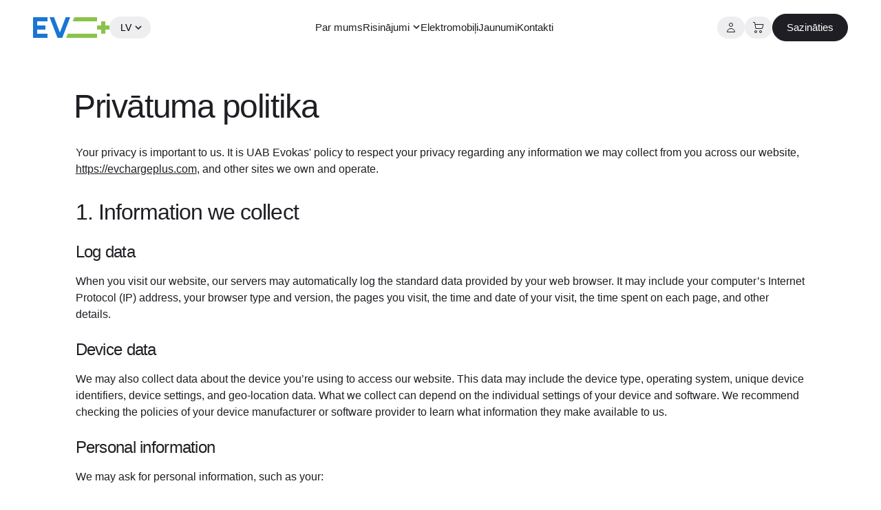

--- FILE ---
content_type: text/html; charset=UTF-8
request_url: https://evchargeplus.lt/lv/privatuma-politika/
body_size: 28668
content:
<!doctype html><html lang="lv"><head><script data-no-optimize="1">var litespeed_docref=sessionStorage.getItem("litespeed_docref");litespeed_docref&&(Object.defineProperty(document,"referrer",{get:function(){return litespeed_docref}}),sessionStorage.removeItem("litespeed_docref"));</script> <meta charset="UTF-8"><meta name="viewport" content="width=device-width, initial-scale=1"><link rel="profile" href="https://gmpg.org/xfn/11"><meta name='robots' content='index, follow, max-image-preview:large, max-snippet:-1, max-video-preview:-1' /><style>img:is([sizes="auto" i], [sizes^="auto," i]) { contain-intrinsic-size: 3000px 1500px }</style><link rel="alternate" href="https://evchargeplus.lt/et/privaatsuspoliitika/" hreflang="et" /><link rel="alternate" href="https://evchargeplus.lt/privatumo-politika/" hreflang="lt" /><link rel="alternate" href="https://evchargeplus.lt/lv/privatuma-politika/" hreflang="lv" />
 <script id="google_gtagjs-js-consent-mode-data-layer" type="litespeed/javascript">window.dataLayer=window.dataLayer||[];function gtag(){dataLayer.push(arguments)}
gtag('consent','default',{"ad_personalization":"denied","ad_storage":"denied","ad_user_data":"denied","analytics_storage":"denied","functionality_storage":"denied","security_storage":"denied","personalization_storage":"denied","region":["AT","BE","BG","CH","CY","CZ","DE","DK","EE","ES","FI","FR","GB","GR","HR","HU","IE","IS","IT","LI","LT","LU","LV","MT","NL","NO","PL","PT","RO","SE","SI","SK"],"wait_for_update":500});window._googlesitekitConsentCategoryMap={"statistics":["analytics_storage"],"marketing":["ad_storage","ad_user_data","ad_personalization"],"functional":["functionality_storage","security_storage"],"preferences":["personalization_storage"]};window._googlesitekitConsents={"ad_personalization":"denied","ad_storage":"denied","ad_user_data":"denied","analytics_storage":"denied","functionality_storage":"denied","security_storage":"denied","personalization_storage":"denied","region":["AT","BE","BG","CH","CY","CZ","DE","DK","EE","ES","FI","FR","GB","GR","HR","HU","IE","IS","IT","LI","LT","LU","LV","MT","NL","NO","PL","PT","RO","SE","SI","SK"],"wait_for_update":500}</script> <title>Privātuma politika | EV Charge +</title><meta name="description" content="Your privacy is important to us. It is our policy to respect your privacy regarding any information we may collect from you across our website..." /><link rel="canonical" href="https://evchargeplus.lt/lv/privatuma-politika/" /><meta property="og:locale" content="lv_LV" /><meta property="og:locale:alternate" content="et_EE" /><meta property="og:locale:alternate" content="lt_LT" /><meta property="og:type" content="article" /><meta property="og:title" content="Privātuma politika | EV Charge +" /><meta property="og:description" content="Your privacy is important to us. It is our policy to respect your privacy regarding any information we may collect from you across our website..." /><meta property="og:url" content="https://evchargeplus.lt/lv/privatuma-politika/" /><meta property="og:site_name" content="EV Charge +" /><meta property="article:publisher" content="https://www.facebook.com/electricvehiclescharging" /><meta property="article:modified_time" content="2024-07-09T09:10:25+00:00" /><meta name="twitter:card" content="summary_large_image" /><meta name="twitter:site" content="@EVChargePlus" /><meta name="twitter:label1" content="Est. reading time" /><meta name="twitter:data1" content="10 minūšu" /> <script type="application/ld+json" class="yoast-schema-graph">{"@context":"https://schema.org","@graph":[{"@type":"WebPage","@id":"https://evchargeplus.lt/lv/privatuma-politika/","url":"https://evchargeplus.lt/lv/privatuma-politika/","name":"Privātuma politika | EV Charge +","isPartOf":{"@id":"https://evchargeplus.lt/lv/#website"},"datePublished":"2019-11-10T16:12:33+00:00","dateModified":"2024-07-09T09:10:25+00:00","description":"Your privacy is important to us. It is our policy to respect your privacy regarding any information we may collect from you across our website...","breadcrumb":{"@id":"https://evchargeplus.lt/lv/privatuma-politika/#breadcrumb"},"inLanguage":"lv-LV","potentialAction":[{"@type":"ReadAction","target":["https://evchargeplus.lt/lv/privatuma-politika/"]}]},{"@type":"BreadcrumbList","@id":"https://evchargeplus.lt/lv/privatuma-politika/#breadcrumb","itemListElement":[{"@type":"ListItem","position":1,"name":"Home","item":"https://evchargeplus.lt/lv/"},{"@type":"ListItem","position":2,"name":"Privātuma politika"}]},{"@type":"WebSite","@id":"https://evchargeplus.lt/lv/#website","url":"https://evchargeplus.lt/lv/","name":"EV Charge +","description":"Elektromobilių įkrovimo įranga","publisher":{"@id":"https://evchargeplus.lt/lv/#organization"},"potentialAction":[{"@type":"SearchAction","target":{"@type":"EntryPoint","urlTemplate":"https://evchargeplus.lt/lv/?s={search_term_string}"},"query-input":{"@type":"PropertyValueSpecification","valueRequired":true,"valueName":"search_term_string"}}],"inLanguage":"lv-LV"},{"@type":"Organization","@id":"https://evchargeplus.lt/lv/#organization","name":"EV Charge +","url":"https://evchargeplus.lt/lv/","logo":{"@type":"ImageObject","inLanguage":"lv-LV","@id":"https://evchargeplus.lt/lv/#/schema/logo/image/","url":"https://evchargeplus.lt/wp-content/uploads/2020/01/ev-charge-plus-logo.png","contentUrl":"https://evchargeplus.lt/wp-content/uploads/2020/01/ev-charge-plus-logo.png","width":240,"height":94,"caption":"EV Charge +"},"image":{"@id":"https://evchargeplus.lt/lv/#/schema/logo/image/"},"sameAs":["https://www.facebook.com/electricvehiclescharging","https://x.com/EVChargePlus","https://www.instagram.com/ev_charge_plus/","https://www.linkedin.com/company/evchargeplus/"]}]}</script> <link rel='dns-prefetch' href='//psd2.neopay.lt' /><link rel='dns-prefetch' href='//www.googletagmanager.com' /><link rel='dns-prefetch' href='//fonts.googleapis.com' /><link rel='dns-prefetch' href='//fonts.gstatic.com' /><style id="litespeed-ccss">html{line-height:1.15;-webkit-text-size-adjust:100%}body{margin:0}main{display:block}h1{font-size:2em;margin:.67em 0}a{background-color:#fff0}img{border-style:none}button,input{font-family:inherit;font-size:100%;line-height:1.15;margin:0}button,input{overflow:visible}button{text-transform:none}button,[type=button]{-webkit-appearance:button}button::-moz-focus-inner,[type=button]::-moz-focus-inner{border-style:none;padding:0}button:-moz-focusring,[type=button]:-moz-focusring{outline:1px dotted ButtonText}[type=checkbox]{box-sizing:border-box;padding:0}::-webkit-file-upload-button{-webkit-appearance:button;font:inherit}details{display:block}summary{display:list-item}:root{--color-text:#1E1E24;--color-text-light:#78787b;--color-gray:#EEEEF0;--color-gray-dark:#9e9e9e;--color-blue:#1976D2;--color-green:#8BC34A;--color-green-bg:#f3f9ec;--color-red:#EF767A;--color-red-bg:#FDEDED;--color-orange:#ECC30B;--color-orange-bg:#FDF6D8;--site-width:1792px;--container-width:80%;--spacing:32px;--spacing-vertical:32px;--column-gap:8px;--header-height:96px;--border-radius:16px;--margin-l:96px;--margin-m:64px;--margin-s:32px;--logo-height:30px;--pluses-width:288px;--pluses-height:128px}@media (max-width:1600px){:root{--spacing:24px;--border-radius:12px;--header-height:80px;--margin-l:84px;--margin-m:56px;--margin-s:28px}}@media (max-width:1400px){:root{--container-width:90%}}@media (max-width:1024px){:root{--container-width:100%;--margin-l:72px;--margin-m:48px;--margin-s:24px}}@media (max-width:767px){:root{--spacing:12px;--spacing-vertical:24px;--border-radius:8px;--header-height:64px;--logo-height:24px;--pluses-width:216px;--pluses-height:96px;--margin-l:48px;--margin-m:32px;--margin-s:16px}}*{box-sizing:border-box}body{font-family:"Poppins",sans-serif;color:var(--color-text);line-height:1.5;font-size:16px}@media (max-width:767px){body{font-size:15px}}h1{font-weight:500;margin:1em 0 .5em}h1:first-child{margin-top:0}h1:last-child{margin-bottom:0}h1{letter-spacing:-.03em}h1{font-size:3.2vw;font-size:clamp(48px,3.2vw,64px);line-height:1.14}@media (max-width:1400px){h1{font-size:48px}}@media (max-width:1024px){h1{font-size:40px}}@media (max-width:767px){h1{font-size:32px}}p:last-child{margin-bottom:0}@media (max-width:767px){p{margin-top:.5em}}a{color:var(--color-text)}figure{margin:1em 0}.evchargeplus-button{display:inline-flex;align-items:center;justify-content:center;text-align:center;font-size:15px;line-height:16px;-moz-column-gap:8px;column-gap:8px;height:40px;border-radius:20px;padding:0 20px;border:1px solid var(--color-text);font-weight:400;text-decoration:none;background:#fff0}@media (max-width:767px){.evchargeplus-button{height:36px;padding:0 16px}}.evchargeplus-button:after{background-position:center;background-repeat:no-repeat}.evchargeplus-button.evchargeplus-button--solid{border:1px solid var(--color-text);background-color:var(--color-text);color:#fff}.evchargeplus-header-button{display:block;width:40px;height:32px;border-radius:16px;text-decoration:none;background-color:var(--color-gray);background-position:center;background-repeat:no-repeat}@media (max-width:767px){.evchargeplus-header-button{width:36px;height:30px}}.evchargeplus-header-button.evchargeplus-header-button--acc{position:relative;background-image:url(data:image/svg+xml,%3Csvg\ width=\'16\'\ height=\'16\'\ viewBox=\'0\ 0\ 16\ 16\'\ fill=\'none\'\ xmlns=\'http://www.w3.org/2000/svg\'%3E%3Cpath\ d=\'M2.51552\ 14.5C2.6176\ 12.886\ 3.21608\ 11.6895\ 4.09662\ 10.8761C5.07224\ 9.97494\ 6.44237\ 9.5\ 8\ 9.5C9.55763\ 9.5\ 10.9278\ 9.97494\ 11.9034\ 10.8761C12.7839\ 11.6895\ 13.3824\ 12.886\ 13.4845\ 14.5H8H2.51552Z\'\ stroke=\'%231E1E24\'/%3E%3Ccircle\ cx=\'8\'\ cy=\'4\'\ r=\'2.5\'\ stroke=\'%231E1E24\'/%3E%3C/svg%3E%0A)}.evchargeplus-header-button.evchargeplus-header-button--cart{position:relative;background-image:url(data:image/svg+xml,%3Csvg\ width=\'16\'\ height=\'16\'\ viewBox=\'0\ 0\ 16\ 16\'\ fill=\'none\'\ xmlns=\'http://www.w3.org/2000/svg\'%3E%3Cg\ clip-path=\'url\(%23clip0_1541_211\)\'%3E%3Cpath\ d=\'M0\ 0.5H2.5L3\ 3.5M3\ 3.5H15L13.5\ 9.5H4L3\ 3.5Z\'\ stroke=\'%231E1E24\'/%3E%3Ccircle\ cx=\'4\'\ cy=\'14\'\ r=\'1.5\'\ stroke=\'%231E1E24\'/%3E%3Ccircle\ cx=\'11\'\ cy=\'14\'\ r=\'1.5\'\ stroke=\'%231E1E24\'/%3E%3C/g%3E%3Cdefs%3E%3CclipPath\ id=\'clip0_1541_211\'%3E%3Crect\ width=\'16\'\ height=\'16\'\ fill=\'white\'/%3E%3C/clipPath%3E%3C/defs%3E%3C/svg%3E%0A)}.evchargeplus-header-button>div{display:block;position:absolute;top:-4px;right:-4px;width:16px;height:16px;font-size:11px;line-height:16px;border-radius:50%;background-color:var(--color-text);font-weight:500;text-align:center;color:#fff;text-transform:uppercase}.evchargeplus-header-button>div:after{position:absolute;top:0;left:0;width:100%;height:100%;content:attr(data-count)}.evchargeplus-header-button>div[data-count="0"]{display:none}input[type=checkbox]{width:auto;accent-color:var(--color-blue)}label{display:block;font-weight:500;font-size:15px}img{max-width:100%;height:auto}.site{width:100%;max-width:var(--site-width);margin-left:auto;margin-right:auto;padding:var(--header-height) var(--spacing) calc(var(--spacing)*2)}@media (max-width:767px){.site{padding-left:calc(var(--spacing)*0.5);padding-right:calc(var(--spacing)*0.5);padding-bottom:calc(var(--spacing)*0.5);padding-left:var(--column-gap);padding-right:var(--column-gap);padding-bottom:var(--column-gap)}}.container{width:100%;max-width:var(--container-width)}.container{margin-left:auto;margin-right:auto}.page-header{margin:calc(var(--spacing)*2)0 0;padding:0 var(--spacing)}.site-header-wrap{position:absolute;top:0;left:0;width:100%;background-color:#fff}.site-header{display:flex;align-items:center;justify-content:space-between;height:var(--header-height);width:100%;max-width:var(--site-width);margin-left:auto;margin-right:auto;padding:0 calc(var(--spacing)*2)}@media (max-width:767px){.site-header{padding:0 calc(var(--spacing) + var(--column-gap))}}.site-header-logo,.site-header-actions{display:flex;-moz-column-gap:var(--spacing);column-gap:var(--spacing);align-items:center}.site-header-actions>div{display:flex;align-items:center;-moz-column-gap:var(--column-gap);column-gap:var(--column-gap)}@media (max-width:1024px){.site-header-actions .evchargeplus-button{display:none}}.site-header-actions .bind-toggle-nav{display:none}@media (max-width:1024px){.site-header-actions .bind-toggle-nav{display:block}}.custom-logo-link img{vertical-align:top;width:auto;height:var(--logo-height)}.site-footer p{font-size:14px;margin:0}.site-footer p:not(:first-child){margin-top:8px}@media (max-width:767px){.site-footer p.site-footer-info{margin-top:auto}}.e-flex,.e-flex>.e-con-inner{--display:flex;display:var(--display);flex-direction:var(--flex-direction);align-items:var(--align-items);justify-content:var(--justify-content);flex-basis:auto;flex-shrink:1;align-self:auto;-moz-column-gap:var(--column-gap);column-gap:var(--column-gap);row-gap:var(--column-gap)}.e-con-inner{width:100%;height:100%}.elementor>.e-parent>.e-con-inner{max-width:var(--container-width);margin-left:auto;margin-right:auto}.elementor-element{width:100%;align-self:var(--align-self)}.elementor-widget-container{height:100%}.ef-width--1-2{flex-grow:0;width:50%}.ef-fd--row,.ef-fd--row>.e-con-inner{flex-direction:row}.ef-fd--column,.ef-fd--column>.e-con-inner{flex-direction:column}@media (max-width:767px){.ef-fd--mobile-column-reverse,.ef-fd--mobile-column-reverse>.e-con-inner{flex-direction:column-reverse;flex-wrap:nowrap!important}}.ef-jc--center,.ef-jc--center>.e-con-inner{justify-content:center}.ef-jc--space-between,.ef-jc--space-between>.e-con-inner{justify-content:space-between}.ef-ai--flex-start,.ef-ai--flex-start>.e-con-inner{align-items:flex-start}.ef-ai--center,.ef-ai--center>.e-con-inner{align-items:center}@media (max-width:767px){.e-con{flex-wrap:wrap;row-gap:var(--column-gap)}}.e-con:not(.e-child){padding:0}@media (max-width:767px){.e-flex:not([class*=ef-width--mobile]){width:100%}}.main-navigation ul{list-style:none;margin:0;padding:0}.main-navigation figure{margin:0;padding:0;border-radius:calc(var(--border-radius)*0.5);overflow:hidden;margin-bottom:12px}@media (max-width:1024px){.main-navigation figure{display:none}}.main-navigation img{vertical-align:top;aspect-ratio:3/2;width:100%;height:auto}@media (max-width:1024px){.main-navigation img{display:none}}@media (max-width:1024px){.main-navigation{position:fixed;width:100%;height:100svh;top:0;left:-100%;z-index:11}}@media (max-width:1024px){.main-navigation ul.sub-menu{padding:0 0 0 var(--spacing);margin-top:var(--spacing)}}.main-navigation>ul{display:flex;align-items:center;-moz-column-gap:var(--spacing);column-gap:var(--spacing)}@media (max-width:1024px){.main-navigation>ul{flex-direction:column;overflow:auto;height:100%;background-color:var(--color-text);padding:calc(var(--spacing)*2);align-items:flex-start;row-gap:calc(var(--spacing)*2)}}.main-navigation>ul>li>a{display:inline-block;font-weight:500;font-size:15px;line-height:24px;text-decoration:none}@media (max-width:1024px){.main-navigation>ul>li>a{color:#fff;font-size:20px}}@media (min-width:1025px){.main-navigation>ul>li.menu-item-has-children>a:after{display:inline-block;content:"";margin-left:4px;width:12px;height:12px;background-image:url(data:image/svg+xml,%3Csvg\ width=\'12\'\ height=\'12\'\ viewBox=\'0\ 0\ 12\ 12\'\ fill=\'none\'\ xmlns=\'http://www.w3.org/2000/svg\'%3E%3Cpath\ d=\'M2\ 4L6\ 8L10\ 4\'\ stroke=\'%231E1E24\'\ stroke-width=\'1.5\'/%3E%3C/svg%3E%0A);background-position:center;background-repeat:no-repeat}}@media (max-width:1024px){.main-navigation>ul>li>.sub-menu a{color:#fff;text-decoration:none;font-size:14px}}.main-navigation>ul>li:not(.mega-menu){position:relative}@media (min-width:1025px){.main-navigation>ul>li.mega-menu>.sub-menu{position:absolute;z-index:11;top:var(--header-height);left:50%;transform:translateX(-50%);display:none;width:calc(var(--site-width) - var(--spacing)*2);max-width:calc(100% - var(--spacing)*2);-moz-columns:4;columns:4;gap:calc(var(--spacing)*2);padding:calc(var(--spacing)*2);background-color:var(--color-text);border-radius:var(--border-radius)}}@media (max-width:1024px){.main-navigation>ul>li.mega-menu>.sub-menu{position:relative;width:auto;left:auto;top:auto;background-color:#fff0;border-radius:0}}.main-navigation>ul>li.mega-menu>.sub-menu a{color:#fff;text-decoration:none}.main-navigation>ul>li.mega-menu>.sub-menu>li{-moz-column-break-inside:avoid;break-inside:avoid-column;display:flex;flex-direction:column;margin-bottom:24px}@media (max-width:1024px){.main-navigation>ul>li.mega-menu>.sub-menu>li{margin-bottom:var(--spacing)}}.main-navigation>ul>li.mega-menu>.sub-menu>li>a{font-size:15px;line-height:20px;font-weight:500}@media (max-width:1024px){.main-navigation>ul>li.mega-menu>.sub-menu>li>a{font-size:14px}}@media (max-width:1024px){.main-navigation>ul>li.mega-menu>.sub-menu>li.menu-item-has-children>a{position:relative;display:inline-flex;align-items:center;-moz-column-gap:4px;column-gap:4px}.main-navigation>ul>li.mega-menu>.sub-menu>li.menu-item-has-children>a:after{display:inline-block;content:"";margin-left:4px;width:12px;height:12px;background-image:url(data:image/svg+xml,%3Csvg\ width=\'12\'\ height=\'12\'\ viewBox=\'0\ 0\ 12\ 12\'\ fill=\'none\'\ xmlns=\'http://www.w3.org/2000/svg\'%3E%3Cpath\ d=\'M2\ 4L6\ 8L10\ 4\'\ stroke=\'%231E1E24\'\ stroke-width=\'1.5\'/%3E%3C/svg%3E%0A);background-position:center;background-repeat:no-repeat;filter:brightness(0) invert(1)}.main-navigation>ul>li.mega-menu>.sub-menu>li.menu-item-has-children>.sub-menu{display:none}}.main-navigation>ul>li.mega-menu>.sub-menu>li>.sub-menu{display:flex;flex-direction:column;row-gap:4px;margin-top:8px}@media (max-width:1024px){.main-navigation>ul>li.mega-menu>.sub-menu>li>.sub-menu{margin-top:var(--spacing)}}.main-navigation>ul>li.mega-menu>.sub-menu>li>.sub-menu>li{line-height:20px}@media (max-width:1024px){.main-navigation>ul>li.mega-menu>.sub-menu>li>.sub-menu>li{margin-bottom:calc(var(--spacing)*0.5)}}@media (max-width:1024px){.main-navigation>ul>li.mega-menu>.sub-menu>li>.sub-menu>li{margin-bottom:12px}}.main-navigation>ul>li.mega-menu>.sub-menu>li>.sub-menu>li>a{font-size:14px;line-height:20px;font-weight:400;opacity:.75}.main-navigation>ul>li.mega-menu>.sub-menu>li.close-sub-menu{position:absolute;width:40px;height:40px;top:calc(var(--spacing)*0.75);right:calc(var(--spacing)*0.75)}@media (max-width:1024px){.main-navigation>ul>li.mega-menu>.sub-menu>li.close-sub-menu{display:none}}.main-navigation>ul>li.mega-menu>.sub-menu>li.close-sub-menu a{display:block;width:40px;height:40px;text-indent:-99999px;background-image:url(data:image/svg+xml,%3Csvg\ width=\'40\'\ height=\'40\'\ viewBox=\'0\ 0\ 40\ 40\'\ fill=\'none\'\ xmlns=\'http://www.w3.org/2000/svg\'%3E%3Cpath\ d=\'M10\ 10L30\ 30\'\ stroke=\'white\'\ stroke-width=\'2\'/%3E%3Cpath\ d=\'M30\ 10L10\ 30\'\ stroke=\'white\'\ stroke-width=\'2\'/%3E%3C/svg%3E%0A);background-position:center;background-repeat:no-repeat}.bind-toggle-nav{display:block;position:relative;width:48px;height:32px;border-radius:16px;padding:0;border:none;background:var(--color-text);z-index:101}@media (max-width:767px){.bind-toggle-nav{width:40px;height:30px;border-radius:15px}}.bind-toggle-nav>span{display:block;position:absolute;width:20px;height:1px;top:50%;left:50%;transform:translate(-50%,-1px);background:#fff0}.bind-toggle-nav>span:before,.bind-toggle-nav>span:after{content:"";position:absolute;top:0;left:0;width:100%;height:100%;background:#fff}.bind-toggle-nav>span:before{top:-3px}.bind-toggle-nav>span:after{top:3px}.language-switcher{position:relative}.language-switcher button{display:flex;align-items:center;padding:8px 12px 8px 16px;height:32px;font-size:14px;line-height:16px;font-weight:400;text-transform:uppercase;background-color:var(--color-gray);border-radius:16px;text-decoration:none;outline:none;border:none}@media (max-width:767px){.language-switcher button{padding:0;height:30px;background:#fff0;border-radius:0;margin-left:4px}}.language-switcher button:after{display:inline-block;content:"";margin-left:4px;width:12px;height:12px;background-image:url(data:image/svg+xml,%3Csvg\ width=\'12\'\ height=\'12\'\ viewBox=\'0\ 0\ 12\ 12\'\ fill=\'none\'\ xmlns=\'http://www.w3.org/2000/svg\'%3E%3Cpath\ d=\'M2\ 4L6\ 8L10\ 4\'\ stroke=\'%231E1E24\'\ stroke-width=\'1.5\'/%3E%3C/svg%3E%0A);background-position:center;background-repeat:no-repeat}.language-switcher ul{list-style:none;display:none;padding:8px 0;margin:0;position:absolute;top:40px;left:-12px;background-color:var(--color-text);z-index:9;width:-moz-max-content;width:max-content;min-width:120px;border-radius:var(--border-radius)}@media (max-width:767px){.language-switcher ul{top:34px}}.language-switcher ul li a{display:block;font-size:14px;line-height:16px;padding:8px 16px;color:#fff;text-decoration:none;white-space:nowrap}.screen-reader-text{border:0;clip:rect(1px,1px,1px,1px);-webkit-clip-path:inset(50%);clip-path:inset(50%);height:1px;margin:-1px;overflow:hidden;padding:0;position:absolute!important;width:1px;word-wrap:normal!important}.text-align-left{text-align:left}.paddings-m{padding:calc(var(--spacing)*0.75)}.paddings-horizontal{padding-left:var(--spacing);padding-right:var(--spacing)}.margin-top-s{margin-top:var(--margin-s)}.margin-top-m{margin-top:var(--margin-m)}.rg-m{row-gap:var(--margin-m)}.rg-m>.e-con-inner{row-gap:var(--margin-m)}.b-gray{border:1px solid var(--color-gray)}.b-rad{border-radius:var(--border-radius)}[class*=bg-style]>*{position:relative;z-index:3}@media (min-width:768px){.mobile-only{display:none!important}}.elementor-widget-evchargeplus-text.margin-bottom p:last-child{margin-bottom:1em}.elementor-widget-evchargeplus-image img{display:block;width:100%;height:auto}.elementor-widget-evchargeplus-info-cards.icon-size-small .info-card-heading img{width:32px;height:32px}@media (max-width:767px){.elementor-widget-evchargeplus-info-cards.icon-size-small .info-card-heading img{width:24px;height:24px}}.evchargeplus-info-cards p{line-height:1.25}.info-card{height:100%;display:flex;flex-direction:column}.info-card p{margin-top:auto;align-items:flex-end;font-weight:500}.info-card-heading{margin-bottom:var(--margin-s)}.info-card-heading img{display:block;-o-object-fit:contain;object-fit:contain}.elementor-widget-evchargeplus-app-download-badges>.elementor-widget-container{display:flex;-moz-column-gap:var(--column-gap);column-gap:var(--column-gap);margin:var(--spacing-vertical)0;height:auto}.elementor-widget-evchargeplus-app-download-badges>.elementor-widget-container a{display:block;text-decoration:none}.elementor-widget-evchargeplus-app-download-badges>.elementor-widget-container img{vertical-align:top}@media (max-width:767px){.elementor-widget-evchargeplus-app-download-badges>.elementor-widget-container img{height:32px;width:auto}}:root{--shop-table-thumbnail-size:72px}@media (max-width:767px){:root{--shop-table-thumbnail-size:64px}}.cmplz-hidden{display:none!important}@media screen and (max-height:640px){.e-con.e-parent:nth-of-type(n+2):not(.e-lazyloaded):not(.e-no-lazyload),.e-con.e-parent:nth-of-type(n+2):not(.e-lazyloaded):not(.e-no-lazyload) *{background-image:none!important}}.screen-reader-text{clip:rect(1px,1px,1px,1px);word-wrap:normal!important;border:0;clip-path:inset(50%);height:1px;margin:-1px;overflow:hidden;overflow-wrap:normal!important;padding:0;position:absolute!important;width:1px}</style><link rel="preload" data-asynced="1" data-optimized="2" as="style" onload="this.onload=null;this.rel='stylesheet'" href="https://evchargeplus.lt/wp-content/litespeed/ucss/6249381857044952e2481341733b8dbc.css?ver=4523d" /><script data-optimized="1" type="litespeed/javascript" data-src="https://evchargeplus.lt/wp-content/plugins/litespeed-cache/assets/js/css_async.min.js"></script> <style id='safe-svg-svg-icon-style-inline-css'>.safe-svg-cover{text-align:center}.safe-svg-cover .safe-svg-inside{display:inline-block;max-width:100%}.safe-svg-cover svg{fill:currentColor;height:100%;max-height:100%;max-width:100%;width:100%}</style><style id='woocommerce-inline-inline-css'>.woocommerce form .form-row .required { visibility: visible; }</style><link data-asynced="1" as="style" onload="this.onload=null;this.rel='stylesheet'"  rel='preload' id='google-fonts-preconnect-gstatic-css' href='https://fonts.gstatic.com' media='crossorigin' /> <script type="litespeed/javascript" data-src="https://evchargeplus.lt/wp-includes/js/jquery/jquery.min.js" id="jquery-core-js"></script> <script id="wc-add-to-cart-js-extra" type="litespeed/javascript">var wc_add_to_cart_params={"ajax_url":"\/wp-admin\/admin-ajax.php","wc_ajax_url":"\/lv\/?wc-ajax=%%endpoint%%","i18n_view_cart":"Apskat\u012bt grozu","cart_url":"https:\/\/evchargeplus.lt\/lv\/ratini\/","is_cart":"","cart_redirect_after_add":"no"}</script> <script id="woocommerce-js-extra" type="litespeed/javascript">var woocommerce_params={"ajax_url":"\/wp-admin\/admin-ajax.php","wc_ajax_url":"\/lv\/?wc-ajax=%%endpoint%%","i18n_password_show":"Show password","i18n_password_hide":"Hide password"}</script> 
 <script type="litespeed/javascript" data-src="https://www.googletagmanager.com/gtag/js?id=GT-KV5HL24" id="google_gtagjs-js"></script> <script id="google_gtagjs-js-after" type="litespeed/javascript">window.dataLayer=window.dataLayer||[];function gtag(){dataLayer.push(arguments)}
gtag("set","linker",{"domains":["evchargeplus.lt"]});gtag("js",new Date());gtag("set","developer_id.dZTNiMT",!0);gtag("config","GT-KV5HL24")</script> <meta name="generator" content="Site Kit by Google 1.171.0" /><meta name="framework" content="Redux 4.3.7.3" />
<style>.cmplz-hidden {
					display: none !important;
				}</style><noscript><style>.woocommerce-product-gallery{ opacity: 1 !important; }</style></noscript><meta name="generator" content="Elementor 3.31.2; features: e_font_icon_svg, additional_custom_breakpoints, e_element_cache; settings: css_print_method-external, google_font-disabled, font_display-swap"><style>.e-con.e-parent:nth-of-type(n+4):not(.e-lazyloaded):not(.e-no-lazyload),
				.e-con.e-parent:nth-of-type(n+4):not(.e-lazyloaded):not(.e-no-lazyload) * {
					background-image: none !important;
				}
				@media screen and (max-height: 1024px) {
					.e-con.e-parent:nth-of-type(n+3):not(.e-lazyloaded):not(.e-no-lazyload),
					.e-con.e-parent:nth-of-type(n+3):not(.e-lazyloaded):not(.e-no-lazyload) * {
						background-image: none !important;
					}
				}
				@media screen and (max-height: 640px) {
					.e-con.e-parent:nth-of-type(n+2):not(.e-lazyloaded):not(.e-no-lazyload),
					.e-con.e-parent:nth-of-type(n+2):not(.e-lazyloaded):not(.e-no-lazyload) * {
						background-image: none !important;
					}
				}</style> <script type="litespeed/javascript">(function(w,d,s,l,i){w[l]=w[l]||[];w[l].push({'gtm.start':new Date().getTime(),event:'gtm.js'});var f=d.getElementsByTagName(s)[0],j=d.createElement(s),dl=l!='dataLayer'?'&l='+l:'';j.async=!0;j.src='https://www.googletagmanager.com/gtm.js?id='+i+dl;f.parentNode.insertBefore(j,f)})(window,document,'script','dataLayer','GTM-M3PVWKZ')</script> <link rel="icon" href="https://evchargeplus.lt/wp-content/uploads/2024/07/evplus-icon-100x100.png" sizes="32x32" /><link rel="icon" href="https://evchargeplus.lt/wp-content/uploads/2024/07/evplus-icon-300x300.png" sizes="192x192" /><link rel="apple-touch-icon" href="https://evchargeplus.lt/wp-content/uploads/2024/07/evplus-icon-300x300.png" /><meta name="msapplication-TileImage" content="https://evchargeplus.lt/wp-content/uploads/2024/07/evplus-icon-300x300.png" /></head><body data-cmplz=1 class="privacy-policy page-template-default page page-id-17749 wp-custom-logo theme-evchargeplus-v3 woocommerce-no-js shop-sidebar woocommerce-active elementor-default elementor-kit-38386 elementor-page elementor-page-17749">
<noscript>
<iframe data-lazyloaded="1" src="about:blank" data-litespeed-src="https://www.googletagmanager.com/ns.html?id=GTM-M3PVWKZ" height="0" width="0" style="display:none;visibility:hidden"></iframe>
</noscript><div id="page" class="site">
<a class="skip-link screen-reader-text" href="#primary">Pāriet uz saturu</a><div class="site-header-wrap"><header id="masthead" class="site-header"><div class="site-header-logo">
<a href="https://evchargeplus.lt/lv/" class="custom-logo-link" rel="home"><img data-lazyloaded="1" src="[data-uri]" width="111" height="30" data-src="https://evchargeplus.lt/wp-content/uploads/2024/06/ev-charge-plus-logo.svg" class="custom-logo" alt="EV Charge +" decoding="async" /></a><div class="language-switcher">
<button type="button" class="bind-toggle-language-switcher" aria-expanded="false">
lv            </button><ul><li>
<a href="https://evchargeplus.lt/et/privaatsuspoliitika/">
Eesti                        </a></li><li>
<a href="https://evchargeplus.lt/privatumo-politika/">
Lietuviškai                        </a></li><li>
<a href="https://evchargeplus.lt/lv/privatuma-politika/">
Latviešu valoda                        </a></li></ul></div></div><nav id="site-navigation" class="main-navigation"><ul id="menu-main-lv" class="menu"><li id="menu-item-40090" class="menu-item menu-item-type-post_type menu-item-object-page menu-item-40090"><a href="https://evchargeplus.lt/lv/par-mums/">Par mums</a></li><li id="menu-item-40091" class="mega-menu menu-item menu-item-type-custom menu-item-object-custom menu-item-has-children menu-item-40091"><a href="#">Risinājumi</a><ul class="sub-menu"><li id="menu-item-40092" class="image menu-item menu-item-type-post_type menu-item-object-page menu-item-40092"><a href="https://evchargeplus.lt/lv/risinajumi-biznesam/"><figure><img data-lazyloaded="1" src="[data-uri]" fetchpriority="high" width="1024" height="683" data-src="https://evchargeplus.lt/wp-content/uploads/2024/06/solutions-for-business-1024x683.png" class="attachment-large size-large wp-post-image" alt="Risinājumi biznesam" decoding="async" data-srcset="https://evchargeplus.lt/wp-content/uploads/2024/06/solutions-for-business-1024x683.png 1024w, https://evchargeplus.lt/wp-content/uploads/2024/06/solutions-for-business-300x200.png 300w, https://evchargeplus.lt/wp-content/uploads/2024/06/solutions-for-business-768x512.png 768w, https://evchargeplus.lt/wp-content/uploads/2024/06/solutions-for-business-1536x1024.png 1536w, https://evchargeplus.lt/wp-content/uploads/2024/06/solutions-for-business-350x233.png 350w, https://evchargeplus.lt/wp-content/uploads/2024/06/solutions-for-business-680x453.png 680w, https://evchargeplus.lt/wp-content/uploads/2024/06/solutions-for-business.png 1920w" data-sizes="(max-width: 1024px) 100vw, 1024px" /></figure><span>Risinājumi biznesam</span></a></li><li id="menu-item-40093" class="image menu-item menu-item-type-post_type menu-item-object-page menu-item-40093"><a href="https://evchargeplus.lt/lv/risinajumi-majam/"><figure><img data-lazyloaded="1" src="[data-uri]" width="1024" height="683" data-src="https://evchargeplus.lt/wp-content/uploads/2024/06/solutions-for-homes-1024x683.jpg" class="attachment-large size-large wp-post-image" alt="Risinājumi mājām" decoding="async" data-srcset="https://evchargeplus.lt/wp-content/uploads/2024/06/solutions-for-homes-1024x683.jpg 1024w, https://evchargeplus.lt/wp-content/uploads/2024/06/solutions-for-homes-300x200.jpg 300w, https://evchargeplus.lt/wp-content/uploads/2024/06/solutions-for-homes-768x512.jpg 768w, https://evchargeplus.lt/wp-content/uploads/2024/06/solutions-for-homes-1536x1024.jpg 1536w, https://evchargeplus.lt/wp-content/uploads/2024/06/solutions-for-homes-350x233.jpg 350w, https://evchargeplus.lt/wp-content/uploads/2024/06/solutions-for-homes-680x453.jpg 680w, https://evchargeplus.lt/wp-content/uploads/2024/06/solutions-for-homes.jpg 1800w" data-sizes="(max-width: 1024px) 100vw, 1024px" /></figure><span>Risinājumi mājām</span></a></li><li id="menu-item-40094" class="menu-item menu-item-type-custom menu-item-object-custom menu-item-has-children menu-item-40094"><a href="#">Citi risinājumi</a><ul class="sub-menu"><li id="menu-item-40095" class="menu-item menu-item-type-post_type menu-item-object-page menu-item-40095"><a href="https://evchargeplus.lt/lv/uzlades-staciju-vadibas-sistema/">Uzlādes staciju vadības sistēma</a></li></ul></li><li id="menu-item-40096" class="menu-item menu-item-type-custom menu-item-object-custom menu-item-has-children menu-item-40096"><a href="#">Pakalpojumi</a><ul class="sub-menu"><li id="menu-item-40097" class="menu-item menu-item-type-post_type menu-item-object-page menu-item-40097"><a href="https://evchargeplus.lt/lv/projektesana-un-montaza/">Projektēšana un montāža</a></li><li id="menu-item-40098" class="menu-item menu-item-type-post_type menu-item-object-page menu-item-40098"><a href="https://evchargeplus.lt/lv/apkope-un-apkalposana/">Apkope un apkalpošana</a></li></ul></li><li id="menu-item-40100" class="menu-item menu-item-type-post_type menu-item-object-page menu-item-has-children menu-item-40100"><a href="https://evchargeplus.lt/lv/veikals/">Veikals</a><ul class="sub-menu"><li id="menu-item-40182" class="menu-item menu-item-type-taxonomy menu-item-object-product_cat menu-item-40182"><a href="https://evchargeplus.lt/lv/produkta-kategorija/maju-uzlades-stacijas/">Māju uzlādes stacijas</a></li><li id="menu-item-40185" class="menu-item menu-item-type-taxonomy menu-item-object-product_cat menu-item-40185"><a href="https://evchargeplus.lt/lv/produkta-kategorija/komercialas-uzlades-stacijas/">Komerciālas uzlādes stacijas</a></li><li id="menu-item-40181" class="menu-item menu-item-type-taxonomy menu-item-object-product_cat menu-item-40181"><a href="https://evchargeplus.lt/lv/produkta-kategorija/aksesuari/">Aksesuāri</a></li><li id="menu-item-40180" class="menu-item menu-item-type-taxonomy menu-item-object-product_cat menu-item-40180"><a href="https://evchargeplus.lt/lv/produkta-kategorija/elektroauto-uzlades-kabeli/">Elektroauto uzlādes kabeļi</a></li><li id="menu-item-40183" class="menu-item menu-item-type-taxonomy menu-item-object-product_cat menu-item-40183"><a href="https://evchargeplus.lt/lv/produkta-kategorija/elektroauto-parnesajami-uzlades-kabeli/">Elektroauto pārnēsājami uzlādes kabeļi</a></li><li id="menu-item-40184" class="menu-item menu-item-type-taxonomy menu-item-object-product_cat menu-item-40184"><a href="https://evchargeplus.lt/lv/produkta-kategorija/adapteri/">Adapteri</a></li></ul></li><li id="menu-item-40108" class="close-sub-menu menu-item menu-item-type-custom menu-item-object-custom menu-item-40108"><a href="#">Aizveriet apakšizvēlni</a></li></ul></li><li id="menu-item-40109" class="menu-item menu-item-type-post_type menu-item-object-page menu-item-40109"><a href="https://evchargeplus.lt/lv/elektromobili/">Elektromobiļi</a></li><li id="menu-item-40110" class="menu-item menu-item-type-post_type menu-item-object-page menu-item-40110"><a href="https://evchargeplus.lt/lv/jaunumi/">Jaunumi</a></li><li id="menu-item-40111" class="menu-item menu-item-type-post_type menu-item-object-page menu-item-40111"><a href="https://evchargeplus.lt/lv/kontakti/">Kontakti</a></li></ul></nav><div class="site-header-actions"><div>
<a
href="https://evchargeplus.lt/lv/mans-konts/"
title="Mans Konts"
class="evchargeplus-header-button evchargeplus-header-button--acc">
</a>
<a
href="https://evchargeplus.lt/lv/ratini/"
title="Ratiņi"
class="evchargeplus-header-button evchargeplus-header-button--cart"><div class="basket-item-count" data-count="0"></div>
</a></div>
<a href="https://evchargeplus.lt/lv/kontakti/" class="evchargeplus-button evchargeplus-button--solid">
Sazināties                    </a>
<button class="bind-toggle-nav" aria-controls="main-menu" aria-expanded="false" aria-label="Toggle Menu"><span></span></button></div></header></div><main id="primary" class="site-main"><article id="post-17749" class="post-17749 page type-page status-publish hentry"><header class="page-header "><div class="container"><h1>Privātuma politika</h1></div></header><div class="page-content"><div data-elementor-type="wp-page" data-elementor-id="17749" class="elementor elementor-17749"><div class="b-rad elementor-element elementor-element-7420380 margin-top-s e-flex e-con-boxed background-none border-none margin-bottom-none e-con e-parent" data-id="7420380" data-element_type="container"><div class="e-con-inner"><div class="b-rad elementor-element elementor-element-2d953ba paddings-horizontal text-size-normal text-align-left elementor-widget elementor-widget-evchargeplus-text" data-id="2d953ba" data-element_type="widget" data-widget_type="evchargeplus-text.default"><div class="elementor-widget-container"><p>Your privacy is important to us. It is UAB Evokas' policy to respect your privacy regarding any information we may collect from you across our website, <a href="https://evchargeplus.com">https://evchargeplus.com</a>, and other sites we own and operate.</p><h2>1. Information we collect</h2><h3>Log data</h3><p>When you visit our website, our servers may automatically log the standard data provided by your web browser. It may include your computer’s Internet Protocol (IP) address, your browser type and version, the pages you visit, the time and date of your visit, the time spent on each page, and other details.</p><h3>Device data</h3><p>We may also collect data about the device you’re using to access our website. This data may include the device type, operating system, unique device identifiers, device settings, and geo-location data. What we collect can depend on the individual settings of your device and software. We recommend checking the policies of your device manufacturer or software provider to learn what information they make available to us.</p><h3>Personal information</h3><p>We may ask for personal information, such as your:</p><ul><li>Name</li><li>Email</li><li>Phone/mobile number</li><li>Home/Mailing address</li><li>Work address</li><li>Payment information</li></ul><h2>2. Legal bases for processing</h2><p>We will process your personal information lawfully, fairly and in a transparent manner. We collect and process information about you only where we have legal bases for doing so.</p><p>These legal bases depend on the services you use and how you use them, meaning we collect and use your information only where:</p><ul><li>it’s necessary for the performance of a contract to which you are a party or to take steps at your request before entering into such a contract (for example, when we provide a service you request from us);</li><li>it satisfies a legitimate interest (which is not overridden by your data protection interests), such as for research and development, to market and promote our services, and to protect our legal rights and interests;</li><li>you give us consent to do so for a specific purpose (for example, you might consent to us sending you our newsletter); or</li><li>we need to process your data to comply with a legal obligation.</li></ul><p>Where you consent to our use of information about you for a specific purpose, you have the right to change your mind at any time (but this will not affect any processing that has already taken place).</p><p>We don’t keep personal information for longer than is necessary. While we retain this information, we will protect it within commercially acceptable means to prevent loss and theft, as well as unauthorised access, disclosure, copying, use or modification. That said, we advise that no method of electronic transmission or storage is 100% secure and cannot guarantee absolute data security. If necessary, we may retain your personal information for our compliance with a legal obligation or in order to protect your vital interests or the vital interests of another natural person.</p><h2>3. Collection and use of information</h2><p>We may collect, hold, use and disclose information for the following purposes and personal information will not be further processed in a manner that is incompatible with these purposes:</p><ul><li>to enable you to customise or personalise your experience of our website;</li><li>to enable you to access and use our website, associated applications and associated social media platforms;</li><li>to contact and communicate with you;</li><li>for internal record keeping and administrative purposes;</li><li>for analytics, market research and business development, including to operate and improve our website, associated applications and associated social media platforms;</li><li>to run competitions and/or offer additional benefits to you;</li><li>for advertising and marketing, including to send you promotional information about our products and services and information about third parties that we consider may be of interest to you;</li><li>to comply with our legal obligations and resolve any disputes that we may have; and</li><li>to consider your employment application.</li></ul><h2>4. Disclosure of personal information to third parties</h2><p>We may disclose personal information to:</p><ul><li>third party service providers for the purpose of enabling them to provide their services, including (without limitation) IT service providers, data storage, hosting and server providers, ad networks, analytics, error loggers, debt collectors, maintenance or problem-solving providers, marketing or advertising providers, professional advisors and payment systems operators;</li><li>our employees, contractors and/or related entities;</li><li>sponsors or promoters of any competition we run;</li><li>credit reporting agencies, courts, tribunals and regulatory authorities, in the event you fail to pay for goods or services we have provided to you;</li><li>courts, tribunals, regulatory authorities and law enforcement officers, as required by law, in connection with any actual or prospective legal proceedings, or in order to establish, exercise or defend our legal rights;</li><li>third parties, including agents or sub-contractors, who assist us in providing information, products, services or direct marketing to you; and</li><li>third parties to collect and process data.</li></ul><h2>5. International transfers of personal information</h2><p>The personal information we collect is stored and processed in Lithuania, or where we or our partners, affiliates and third-party providers maintain facilities. By providing us with your personal information, you consent to the disclosure to these overseas third parties.</p><p>We will ensure that any transfer of personal information from countries in the European Economic Area (EEA) to countries outside the EEA will be protected by appropriate safeguards, for example by using standard data protection clauses approved by the European Commission, or the use of binding corporate rules or other legally accepted means.</p><p>Where we transfer personal information from a non-EEA country to another country, you acknowledge that third parties in other jurisdictions may not be subject to similar data protection laws to the ones in our jurisdiction. There are risks if any such third party engages in any act or practice that would contravene the data privacy laws in our jurisdiction and this might mean that you will not be able to seek redress under our jurisdiction’s privacy laws.</p><h2>6. Your rights and controlling your personal information</h2><p><strong>Choice and consent:</strong> By providing personal information to us, you consent to us collecting, holding, using and disclosing your personal information in accordance with this privacy policy. If you are under 16 years of age, you must have, and warrant to the extent permitted by law to us, that you have your parent or legal guardian’s permission to access and use the website and they (your parents or guardian) have consented to you providing us with your personal information. You do not have to provide personal information to us, however, if you do not, it may affect your use of this website or the products and/or services offered on or through it.</p><p><strong>Information from third parties:</strong> If we receive personal information about you from a third party, we will protect it as set out in this privacy policy. If you are a third party providing personal information about somebody else, you represent and warrant that you have such person’s consent to provide the personal information to us.</p><p><strong>Restrict:</strong> You may choose to restrict the collection or use of your personal information. If you have previously agreed to us using your personal information for direct marketing purposes, you may change your mind at any time by contacting us using the details below. If you ask us to restrict or limit how we process your personal information, we will let you know how the restriction affects your use of our website or products and services.</p><p><strong>Access and data portability:</strong> You may request details of the personal information that we hold about you. You may request a copy of the personal information we hold about you. Where possible, we will provide this information in CSV format or other easily readable machine format. You may request that we erase the personal information we hold about you at any time. You may also request that we transfer this personal information to another third party.</p><p><strong>Correction:</strong> If you believe that any information we hold about you is inaccurate, out of date, incomplete, irrelevant or misleading, please contact us using the details below. We will take reasonable steps to correct any information found to be inaccurate, incomplete, misleading or out of date.</p><p><strong>Notification of data breaches:</strong> We will comply laws applicable to us in respect of any data breach.</p><p><strong>Complaints:</strong> If you believe that we have breached a relevant data protection law and wish to make a complaint, please contact us using the details below and provide us with full details of the alleged breach. We will promptly investigate your complaint and respond to you, in writing, setting out the outcome of our investigation and the steps we will take to deal with your complaint. You also have the right to contact a regulatory body or data protection authority in relation to your complaint.</p><p><strong>Unsubscribe:</strong> To unsubscribe from our e-mail database or opt-out of communications (including marketing communications), please contact us using the details below or opt-out using the opt-out facilities provided in the communication.</p><h2>7. Cookies</h2><p>We use “cookies” to collect information about you and your activity across our site. A cookie is a small piece of data that our website stores on your computer, and accesses each time you visit, so we can understand how you use our site. This helps us serve you content based on preferences you have specified. Please refer to our <a href="_wp_link_placeholder" data-wplink-edit="true">Cookie Policy</a> for more information.</p><h2>8. Business transfers</h2><p>If we or our assets are acquired, or in the unlikely event that we go out of business or enter bankruptcy, we would include data among the assets transferred to any parties who acquire us. You acknowledge that such transfers may occur, and that any parties who acquire us may continue to use your personal information according to this policy.</p><h2>9. Limits of our policy</h2><p>Our website may link to external sites that are not operated by us. Please be aware that we have no control over the content and policies of those sites, and cannot accept responsibility or liability for their respective privacy practices.</p><h2>10. Changes to this policy</h2><p>At our discretion, we may change our privacy policy to reflect current acceptable practices. We will take reasonable steps to let users know about changes via our website. Your continued use of this site after any changes to this policy will be regarded as acceptance of our practices around privacy and personal information.</p><p>If we make a significant change to this privacy policy, for example changing a lawful basis on which we process your personal information, we will ask you to re-consent to the amended privacy policy.</p><p><strong>UAB Evokas Data Controller</strong><br />Eleanna Kokkinou<br />sales@evchargeplus.com</p><p><em>This policy is effective as of 18 February 2020.</em></p></div></div></div></div></div></div></article></main><footer id="colophon" class="site-footer b-rad paddings margin-top-l bg-style"><div class="site-footer-top ef-ai--flex-start margin-bottom-m"><div class="site-footer-top-left margin-bottom-m ef-width--1-3 ef-width--tablet-2-3 ef-width--mobile-1"><div class="site-footer-logo">
<a href="https://evchargeplus.lt/lv/" class="custom-logo-link" rel="home"><img data-lazyloaded="1" src="[data-uri]" width="111" height="30" data-src="https://evchargeplus.lt/wp-content/uploads/2024/06/ev-charge-plus-logo.svg" class="custom-logo" alt="EV Charge +" decoding="async" /></a></div><div><div class="footer-widget"><div class="textwidget"><p>Elektromobiļu uzlādes iekārtu un pakalpojumu sniedzējs: augstas kvalitātes uzlādes stacijas, uzlādes piederumi gan privātpersonām, gan biznesa klientiem.</p></div></div><p class="desktop-only">&copy; 2026 EV Charge +</p></div><ul class="contact"><li><a href="tel:370-677-52-723">+370 677 52 723</a></li><li><a href="mailto:infoevchargeplus-com">info@evchargeplus.com</a></li></ul></div><div class="site-footer-top-right"><ul class="social-links"><li><a href="https://www.linkedin.com/company/evchargeplus/" target="_blank" class="linkedin" title="LinkedIn" rel="nofollow"><span><span></a></li><li><a href="https://www.instagram.com/evchargeplus/" target="_blank" class="instagram" title="Instagram" rel="nofollow"><span><span></a></li><li><a href="https://twitter.com/i/flow/login?redirect_after_login=%2FEVChargePlus" target="_blank" class="xtwitter" title="X / Twitter" rel="nofollow"><span><span></a></li><li><a href="https://www.facebook.com/electricvehiclescharging" target="_blank" class="facebook" title="Facebook" rel="nofollow"><span><span></a></li></ul></div></div><div class="site-footer-bottom"><ul id="menu-footer-lv" class="menu"><li id="menu-item-40117" class="wide menu-item menu-item-type-custom menu-item-object-custom menu-item-has-children menu-item-40117"><a href="#">Risinājumi</a><ul class="sub-menu"><li id="menu-item-40118" class="menu-item menu-item-type-post_type menu-item-object-page menu-item-40118"><a href="https://evchargeplus.lt/lv/risinajumi-majam/">Risinājumi mājām</a></li><li id="menu-item-40119" class="menu-item menu-item-type-post_type menu-item-object-page menu-item-40119"><a href="https://evchargeplus.lt/lv/risinajumi-biznesam/">Risinājumi biznesam</a></li><li id="menu-item-40120" class="menu-item menu-item-type-post_type menu-item-object-page menu-item-40120"><a href="https://evchargeplus.lt/lv/uzlades-staciju-vadibas-sistema/">Uzlādes staciju vadības sistēma</a></li><li id="menu-item-40121" class="menu-item menu-item-type-post_type menu-item-object-page menu-item-40121"><a href="https://evchargeplus.lt/parama-ikrovimo-stotelems-verslui/">Parama įkrovimo stotelėms verslui</a></li><li id="menu-item-40122" class="menu-item menu-item-type-post_type menu-item-object-page menu-item-40122"><a href="https://evchargeplus.lt/lv/projektesana-un-montaza/">Projektēšana un montāža</a></li><li id="menu-item-40123" class="menu-item menu-item-type-post_type menu-item-object-page menu-item-40123"><a href="https://evchargeplus.lt/lv/apkope-un-apkalposana/">Apkope un apkalpošana</a></li></ul></li><li id="menu-item-40124" class="menu-item menu-item-type-post_type menu-item-object-page menu-item-has-children menu-item-40124"><a href="https://evchargeplus.lt/lv/veikals/">Veikals</a><ul class="sub-menu"><li id="menu-item-40125" class="menu-item menu-item-type-post_type menu-item-object-page menu-item-40125"><a href="https://evchargeplus.lt/lv/veikals/">Produkti</a></li><li id="menu-item-40126" class="menu-item menu-item-type-post_type menu-item-object-page menu-item-40126"><a href="https://evchargeplus.lt/lv/ratini/">Ratiņi</a></li><li id="menu-item-40127" class="menu-item menu-item-type-post_type menu-item-object-page menu-item-40127"><a href="https://evchargeplus.lt/lv/mans-konts/">Mans Konts</a></li></ul></li><li id="menu-item-40128" class="menu-item menu-item-type-custom menu-item-object-custom current-menu-ancestor current-menu-parent menu-item-has-children menu-item-40128"><a href="#">Informācija</a><ul class="sub-menu"><li id="menu-item-40129" class="menu-item menu-item-type-post_type menu-item-object-page menu-item-40129"><a href="https://evchargeplus.lt/lv/noteikumi-un-nosacijumi/">Noteikumi un nosacījumi</a></li><li id="menu-item-40130" class="menu-item menu-item-type-post_type menu-item-object-page menu-item-privacy-policy current-menu-item page_item page-item-17749 current_page_item menu-item-40130"><a rel="privacy-policy" href="https://evchargeplus.lt/lv/privatuma-politika/" aria-current="page">Privātuma politika</a></li><li id="menu-item-40131" class="menu-item menu-item-type-post_type menu-item-object-page menu-item-40131"><a href="https://evchargeplus.lt/lv/sikdatnu-politika/">Sīkdatņu politika</a></li></ul></li></ul></div><p class="site-footer-info mobile-only">&copy; 2026 EV Charge +</p><div class="bg-style desktop-only"></div>
<img data-lazyloaded="1" src="[data-uri]" class="pluses" alt="" data-src="https://evchargeplus.lt/wp-content/themes/evchargeplus-v3/img/pluses-h.svg"></footer></div><div id="cmplz-cookiebanner-container"><div class="cmplz-cookiebanner cmplz-hidden banner-1  optin cmplz-bottom-right cmplz-categories-type-view-preferences" aria-modal="true" data-nosnippet="true" role="dialog" aria-live="polite" aria-labelledby="cmplz-header-1-optin" aria-describedby="cmplz-message-1-optin"><div class="cmplz-header"><div class="cmplz-logo"></div><div class="cmplz-title" id="cmplz-header-1-optin">Sīkfailu iestatījumi</div><div class="cmplz-close" tabindex="0" role="button" aria-label="Aizvērt dialoglodziņu">
<svg aria-hidden="true" focusable="false" data-prefix="fas" data-icon="times" class="svg-inline--fa fa-times fa-w-11" role="img" xmlns="http://www.w3.org/2000/svg" viewBox="0 0 352 512"><path fill="currentColor" d="M242.72 256l100.07-100.07c12.28-12.28 12.28-32.19 0-44.48l-22.24-22.24c-12.28-12.28-32.19-12.28-44.48 0L176 189.28 75.93 89.21c-12.28-12.28-32.19-12.28-44.48 0L9.21 111.45c-12.28 12.28-12.28 32.19 0 44.48L109.28 256 9.21 356.07c-12.28 12.28-12.28 32.19 0 44.48l22.24 22.24c12.28 12.28 32.2 12.28 44.48 0L176 322.72l100.07 100.07c12.28 12.28 32.2 12.28 44.48 0l22.24-22.24c12.28-12.28 12.28-32.19 0-44.48L242.72 256z"></path></svg></div></div><div class="cmplz-divider cmplz-divider-header"></div><div class="cmplz-body"><div class="cmplz-message" id="cmplz-message-1-optin">To provide the best experiences, we use technologies like cookies to store and/or access device information. Consenting to these technologies will allow us to process data such as browsing behavior or unique IDs on this site. Not consenting or withdrawing consent, may adversely affect certain features and functions.</div><div class="cmplz-categories">
<details class="cmplz-category cmplz-functional" >
<summary>
<span class="cmplz-category-header">
<span class="cmplz-category-title">Functional</span>
<span class='cmplz-always-active'>
<span class="cmplz-banner-checkbox">
<input type="checkbox"
id="cmplz-functional-optin"
data-category="cmplz_functional"
class="cmplz-consent-checkbox cmplz-functional"
size="40"
value="1"/>
<label class="cmplz-label" for="cmplz-functional-optin"><span class="screen-reader-text">Functional</span></label>
</span>
Always active							</span>
<span class="cmplz-icon cmplz-open">
<svg xmlns="http://www.w3.org/2000/svg" viewBox="0 0 448 512"  height="18" ><path d="M224 416c-8.188 0-16.38-3.125-22.62-9.375l-192-192c-12.5-12.5-12.5-32.75 0-45.25s32.75-12.5 45.25 0L224 338.8l169.4-169.4c12.5-12.5 32.75-12.5 45.25 0s12.5 32.75 0 45.25l-192 192C240.4 412.9 232.2 416 224 416z"/></svg>
</span>
</span>
</summary><div class="cmplz-description">
<span class="cmplz-description-functional">The technical storage or access is strictly necessary for the legitimate purpose of enabling the use of a specific service explicitly requested by the subscriber or user, or for the sole purpose of carrying out the transmission of a communication over an electronic communications network.</span></div>
</details><details class="cmplz-category cmplz-preferences" >
<summary>
<span class="cmplz-category-header">
<span class="cmplz-category-title">Preferences</span>
<span class="cmplz-banner-checkbox">
<input type="checkbox"
id="cmplz-preferences-optin"
data-category="cmplz_preferences"
class="cmplz-consent-checkbox cmplz-preferences"
size="40"
value="1"/>
<label class="cmplz-label" for="cmplz-preferences-optin"><span class="screen-reader-text">Preferences</span></label>
</span>
<span class="cmplz-icon cmplz-open">
<svg xmlns="http://www.w3.org/2000/svg" viewBox="0 0 448 512"  height="18" ><path d="M224 416c-8.188 0-16.38-3.125-22.62-9.375l-192-192c-12.5-12.5-12.5-32.75 0-45.25s32.75-12.5 45.25 0L224 338.8l169.4-169.4c12.5-12.5 32.75-12.5 45.25 0s12.5 32.75 0 45.25l-192 192C240.4 412.9 232.2 416 224 416z"/></svg>
</span>
</span>
</summary><div class="cmplz-description">
<span class="cmplz-description-preferences">The technical storage or access is necessary for the legitimate purpose of storing preferences that are not requested by the subscriber or user.</span></div>
</details><details class="cmplz-category cmplz-statistics" >
<summary>
<span class="cmplz-category-header">
<span class="cmplz-category-title">Statistics</span>
<span class="cmplz-banner-checkbox">
<input type="checkbox"
id="cmplz-statistics-optin"
data-category="cmplz_statistics"
class="cmplz-consent-checkbox cmplz-statistics"
size="40"
value="1"/>
<label class="cmplz-label" for="cmplz-statistics-optin"><span class="screen-reader-text">Statistics</span></label>
</span>
<span class="cmplz-icon cmplz-open">
<svg xmlns="http://www.w3.org/2000/svg" viewBox="0 0 448 512"  height="18" ><path d="M224 416c-8.188 0-16.38-3.125-22.62-9.375l-192-192c-12.5-12.5-12.5-32.75 0-45.25s32.75-12.5 45.25 0L224 338.8l169.4-169.4c12.5-12.5 32.75-12.5 45.25 0s12.5 32.75 0 45.25l-192 192C240.4 412.9 232.2 416 224 416z"/></svg>
</span>
</span>
</summary><div class="cmplz-description">
<span class="cmplz-description-statistics">The technical storage or access that is used exclusively for statistical purposes.</span>
<span class="cmplz-description-statistics-anonymous">The technical storage or access that is used exclusively for anonymous statistical purposes. Without a subpoena, voluntary compliance on the part of your Internet Service Provider, or additional records from a third party, information stored or retrieved for this purpose alone cannot usually be used to identify you.</span></div>
</details>
<details class="cmplz-category cmplz-marketing" >
<summary>
<span class="cmplz-category-header">
<span class="cmplz-category-title">Marketing</span>
<span class="cmplz-banner-checkbox">
<input type="checkbox"
id="cmplz-marketing-optin"
data-category="cmplz_marketing"
class="cmplz-consent-checkbox cmplz-marketing"
size="40"
value="1"/>
<label class="cmplz-label" for="cmplz-marketing-optin"><span class="screen-reader-text">Marketing</span></label>
</span>
<span class="cmplz-icon cmplz-open">
<svg xmlns="http://www.w3.org/2000/svg" viewBox="0 0 448 512"  height="18" ><path d="M224 416c-8.188 0-16.38-3.125-22.62-9.375l-192-192c-12.5-12.5-12.5-32.75 0-45.25s32.75-12.5 45.25 0L224 338.8l169.4-169.4c12.5-12.5 32.75-12.5 45.25 0s12.5 32.75 0 45.25l-192 192C240.4 412.9 232.2 416 224 416z"/></svg>
</span>
</span>
</summary><div class="cmplz-description">
<span class="cmplz-description-marketing">The technical storage or access is required to create user profiles to send advertising, or to track the user on a website or across several websites for similar marketing purposes.</span></div>
</details></div></div><div class="cmplz-links cmplz-information"><ul><li><a class="cmplz-link cmplz-manage-options cookie-statement" href="#" data-relative_url="#cmplz-manage-consent-container">Manage options</a></li><li><a class="cmplz-link cmplz-manage-third-parties cookie-statement" href="#" data-relative_url="#cmplz-cookies-overview">Manage services</a></li><li><a class="cmplz-link cmplz-manage-vendors tcf cookie-statement" href="#" data-relative_url="#cmplz-tcf-wrapper">Manage {vendor_count} vendors</a></li><li><a class="cmplz-link cmplz-external cmplz-read-more-purposes tcf" target="_blank" rel="noopener noreferrer nofollow" href="https://cookiedatabase.org/tcf/purposes/" aria-label="Read more about TCF purposes on Cookie Database">Read more about these purposes</a></li></ul></div><div class="cmplz-divider cmplz-footer"></div><div class="cmplz-buttons">
<button class="cmplz-btn cmplz-accept">Accept</button>
<button class="cmplz-btn cmplz-deny">Deny</button>
<button class="cmplz-btn cmplz-view-preferences">View preferences</button>
<button class="cmplz-btn cmplz-save-preferences">Save preferences</button>
<a class="cmplz-btn cmplz-manage-options tcf cookie-statement" href="#" data-relative_url="#cmplz-manage-consent-container">View preferences</a></div><div class="cmplz-documents cmplz-links"><ul><li><a class="cmplz-link cookie-statement" href="#" data-relative_url="">{title}</a></li><li><a class="cmplz-link privacy-statement" href="#" data-relative_url="">{title}</a></li><li><a class="cmplz-link impressum" href="#" data-relative_url="">{title}</a></li></ul></div></div></div><div id="cmplz-manage-consent" data-nosnippet="true"><button class="cmplz-btn cmplz-hidden cmplz-manage-consent manage-consent-1">Sīkfailu iestatījumi</button></div> <script type="litespeed/javascript">document.addEventListener('wpcf7mailsent',function(event){gtag('event','contact_form',{'event_category':event.detail.contactFormId,'event_label':event.detail.unitTag})},!1)</script> <script type="litespeed/javascript">const lazyloadRunObserver=()=>{const lazyloadBackgrounds=document.querySelectorAll(`.e-con.e-parent:not(.e-lazyloaded)`);const lazyloadBackgroundObserver=new IntersectionObserver((entries)=>{entries.forEach((entry)=>{if(entry.isIntersecting){let lazyloadBackground=entry.target;if(lazyloadBackground){lazyloadBackground.classList.add('e-lazyloaded')}
lazyloadBackgroundObserver.unobserve(entry.target)}})},{rootMargin:'200px 0px 200px 0px'});lazyloadBackgrounds.forEach((lazyloadBackground)=>{lazyloadBackgroundObserver.observe(lazyloadBackground)})};const events=['DOMContentLiteSpeedLoaded','elementor/lazyload/observe',];events.forEach((event)=>{document.addEventListener(event,lazyloadRunObserver)})</script> <script type="litespeed/javascript">(function(){var c=document.body.className;c=c.replace(/woocommerce-no-js/,'woocommerce-js');document.body.className=c})()</script> <script id="wp-i18n-js-after" type="litespeed/javascript">wp.i18n.setLocaleData({'text direction\u0004ltr':['ltr']})</script> <script id="contact-form-7-js-before" type="litespeed/javascript">var wpcf7={"api":{"root":"https:\/\/evchargeplus.lt\/wp-json\/","namespace":"contact-form-7\/v1"},"cached":1}</script> <script id="codedropz-uploader-js-extra" type="litespeed/javascript">var dnd_cf7_uploader={"ajax_url":"https:\/\/evchargeplus.lt\/wp-admin\/admin-ajax.php","ajax_nonce":"46f7633c38","drag_n_drop_upload":{"tag":"h3","text":"Drag & Drop Files Here","or_separator":"or","browse":"Browse Files","server_max_error":"The uploaded file exceeds the maximum upload size of your server.","large_file":"Uploaded file is too large","inavalid_type":"Uploaded file is not allowed for file type","max_file_limit":"Note : Some of the files are not uploaded ( Only %count% files allowed )","required":"This field is required.","delete":{"text":"deleting","title":"Remove"}},"dnd_text_counter":"of","disable_btn":""}</script> <script id="codedropz-uploader-js-after" type="litespeed/javascript">function dnd_cf7_generateUUIDv4(){const bytes=new Uint8Array(16);crypto.getRandomValues(bytes);bytes[6]=(bytes[6]&0x0f)|0x40;bytes[8]=(bytes[8]&0x3f)|0x80;const hex=Array.from(bytes,b=>b.toString(16).padStart(2,'0')).join('');return hex.replace(/^(.{8})(.{4})(.{4})(.{4})(.{12})$/,'$1-$2-$3-$4-$5')}
document.addEventListener('DOMContentLiteSpeedLoaded',function(){if(!document.cookie.includes('wpcf7_guest_user_id')){document.cookie='wpcf7_guest_user_id='+dnd_cf7_generateUUIDv4()+'; path=/; max-age='+(12*3600)+'; samesite=Lax'}})</script> <script type="text/plain" data-service="google-analytics" data-category="statistics" async data-cmplz-src="https://www.googletagmanager.com/gtag/js?id=G-V9HYN7HTKP" id="google-tag-manager-js" data-wp-strategy="async"></script> <script id="google-tag-manager-js-after" type="litespeed/javascript">window.dataLayer=window.dataLayer||[];function gtag(){dataLayer.push(arguments)}
gtag('js',new Date());gtag('config','G-V9HYN7HTKP',{'send_page_view':!1})</script> <script id="wc-blocks-google-analytics-js-translations" type="litespeed/javascript">(function(domain,translations){var localeData=translations.locale_data[domain]||translations.locale_data.messages;localeData[""].domain=domain;wp.i18n.setLocaleData(localeData,domain)})("woocommerce",{"translation-revision-date":"2025-03-22 08:47:47+0000","generator":"GlotPress\/4.0.1","domain":"messages","locale_data":{"messages":{"":{"domain":"messages","plural-forms":"nplurals=3; plural=(n % 10 == 0 || n % 100 >= 11 && n % 100 <= 19) ? 0 : ((n % 10 == 1 && n % 100 != 11) ? 1 : 2);","lang":"lv"},"Product List":["Produktu saraksts"],"Change Cart Item Quantity":["Main\u012bt groza preces daudzumu"],"Remove Cart Item":["No\u0146emt preci"],"Viewing products":["Apl\u016bko produktus"],"Add to Cart":["Pievienot grozam"],"Payment Method":["Maks\u0101juma metode"],"Shipping Method":["Pas\u016bt\u012b\u0161anas veids"]}},"comment":{"reference":"assets\/client\/blocks\/wc-blocks-google-analytics.js"}})</script> <script id="wc-order-attribution-js-extra" type="litespeed/javascript">var wc_order_attribution={"params":{"lifetime":1.0e-5,"session":30,"base64":!1,"ajaxurl":"https:\/\/evchargeplus.lt\/wp-admin\/admin-ajax.php","prefix":"wc_order_attribution_","allowTracking":!1},"fields":{"source_type":"current.typ","referrer":"current_add.rf","utm_campaign":"current.cmp","utm_source":"current.src","utm_medium":"current.mdm","utm_content":"current.cnt","utm_id":"current.id","utm_term":"current.trm","utm_source_platform":"current.plt","utm_creative_format":"current.fmt","utm_marketing_tactic":"current.tct","session_entry":"current_add.ep","session_start_time":"current_add.fd","session_pages":"session.pgs","session_count":"udata.vst","user_agent":"udata.uag"}}</script> <script id="wp-consent-api-js-extra" type="litespeed/javascript">var consent_api={"consent_type":"optin","waitfor_consent_hook":"","cookie_expiration":"30","cookie_prefix":"wp_consent","services":[]}</script> <script id="wp-consent-api-integration-js-before" type="litespeed/javascript">window.wc_order_attribution.params.consentCategory="marketing"</script> <script type="litespeed/javascript" data-src="https://psd2.neopay.lt/widget.js" id="neopay-checkout-js-js"></script> <script type="litespeed/javascript" data-src="https://www.google.com/recaptcha/api.js?render=6LdonVMqAAAAAHjoOavonKz9rO-lmimUNgePJSCD&amp;ver=3.0" id="google-recaptcha-js"></script> <script id="wpcf7-recaptcha-js-before" type="litespeed/javascript">var wpcf7_recaptcha={"sitekey":"6LdonVMqAAAAAHjoOavonKz9rO-lmimUNgePJSCD","actions":{"homepage":"homepage","contactform":"contactform"}}</script> <script id="cmplz-cookiebanner-js-extra" type="litespeed/javascript">var complianz={"prefix":"cmplz_","user_banner_id":"1","set_cookies":[],"block_ajax_content":"0","banner_version":"65","version":"7.4.4.2","store_consent":"","do_not_track_enabled":"","consenttype":"optin","region":"eu","geoip":"","dismiss_timeout":"","disable_cookiebanner":"","soft_cookiewall":"","dismiss_on_scroll":"","cookie_expiry":"365","url":"https:\/\/evchargeplus.lt\/wp-json\/complianz\/v1\/","locale":"lang=lv&locale=lv","set_cookies_on_root":"0","cookie_domain":"","current_policy_id":"32","cookie_path":"\/","categories":{"statistics":"statistics","marketing":"marketing"},"tcf_active":"","placeholdertext":"Click to accept {category} cookies and enable this content","css_file":"https:\/\/evchargeplus.lt\/wp-content\/uploads\/complianz\/css\/banner-{banner_id}-{type}.css?v=65","page_links":{"eu":{"cookie-statement":{"title":"S\u012bkdat\u0146u politika","url":"https:\/\/evchargeplus.lt\/lv\/sikdatnu-politika\/"},"privacy-statement":{"title":"Priv\u0101tuma politika","url":"https:\/\/evchargeplus.lt\/lv\/privatuma-politika\/"}}},"tm_categories":"","forceEnableStats":"","preview":"","clean_cookies":"","aria_label":"Click to accept {category} cookies and enable this content"}</script> <script id="cmplz-cookiebanner-js-after" type="litespeed/javascript">if('undefined'!=typeof window.jQuery){jQuery(document).ready(function($){$(document).on('elementor/popup/show',()=>{let rev_cats=cmplz_categories.reverse();for(let key in rev_cats){if(rev_cats.hasOwnProperty(key)){let category=cmplz_categories[key];if(cmplz_has_consent(category)){document.querySelectorAll('[data-category="'+category+'"]').forEach(obj=>{cmplz_remove_placeholder(obj)})}}}
let services=cmplz_get_services_on_page();for(let key in services){if(services.hasOwnProperty(key)){let service=services[key].service;let category=services[key].category;if(cmplz_has_service_consent(service,category)){document.querySelectorAll('[data-service="'+service+'"]').forEach(obj=>{cmplz_remove_placeholder(obj)})}}}})})}</script> <script type="litespeed/javascript">(function(){var expirationDate=new Date();expirationDate.setTime(expirationDate.getTime()+31536000*1000);document.cookie="pll_language=lv; expires="+expirationDate.toUTCString()+"; path=/; secure; SameSite=Lax"}())</script> <script data-no-optimize="1">window.lazyLoadOptions=Object.assign({},{threshold:300},window.lazyLoadOptions||{});!function(t,e){"object"==typeof exports&&"undefined"!=typeof module?module.exports=e():"function"==typeof define&&define.amd?define(e):(t="undefined"!=typeof globalThis?globalThis:t||self).LazyLoad=e()}(this,function(){"use strict";function e(){return(e=Object.assign||function(t){for(var e=1;e<arguments.length;e++){var n,a=arguments[e];for(n in a)Object.prototype.hasOwnProperty.call(a,n)&&(t[n]=a[n])}return t}).apply(this,arguments)}function o(t){return e({},at,t)}function l(t,e){return t.getAttribute(gt+e)}function c(t){return l(t,vt)}function s(t,e){return function(t,e,n){e=gt+e;null!==n?t.setAttribute(e,n):t.removeAttribute(e)}(t,vt,e)}function i(t){return s(t,null),0}function r(t){return null===c(t)}function u(t){return c(t)===_t}function d(t,e,n,a){t&&(void 0===a?void 0===n?t(e):t(e,n):t(e,n,a))}function f(t,e){et?t.classList.add(e):t.className+=(t.className?" ":"")+e}function _(t,e){et?t.classList.remove(e):t.className=t.className.replace(new RegExp("(^|\\s+)"+e+"(\\s+|$)")," ").replace(/^\s+/,"").replace(/\s+$/,"")}function g(t){return t.llTempImage}function v(t,e){!e||(e=e._observer)&&e.unobserve(t)}function b(t,e){t&&(t.loadingCount+=e)}function p(t,e){t&&(t.toLoadCount=e)}function n(t){for(var e,n=[],a=0;e=t.children[a];a+=1)"SOURCE"===e.tagName&&n.push(e);return n}function h(t,e){(t=t.parentNode)&&"PICTURE"===t.tagName&&n(t).forEach(e)}function a(t,e){n(t).forEach(e)}function m(t){return!!t[lt]}function E(t){return t[lt]}function I(t){return delete t[lt]}function y(e,t){var n;m(e)||(n={},t.forEach(function(t){n[t]=e.getAttribute(t)}),e[lt]=n)}function L(a,t){var o;m(a)&&(o=E(a),t.forEach(function(t){var e,n;e=a,(t=o[n=t])?e.setAttribute(n,t):e.removeAttribute(n)}))}function k(t,e,n){f(t,e.class_loading),s(t,st),n&&(b(n,1),d(e.callback_loading,t,n))}function A(t,e,n){n&&t.setAttribute(e,n)}function O(t,e){A(t,rt,l(t,e.data_sizes)),A(t,it,l(t,e.data_srcset)),A(t,ot,l(t,e.data_src))}function w(t,e,n){var a=l(t,e.data_bg_multi),o=l(t,e.data_bg_multi_hidpi);(a=nt&&o?o:a)&&(t.style.backgroundImage=a,n=n,f(t=t,(e=e).class_applied),s(t,dt),n&&(e.unobserve_completed&&v(t,e),d(e.callback_applied,t,n)))}function x(t,e){!e||0<e.loadingCount||0<e.toLoadCount||d(t.callback_finish,e)}function M(t,e,n){t.addEventListener(e,n),t.llEvLisnrs[e]=n}function N(t){return!!t.llEvLisnrs}function z(t){if(N(t)){var e,n,a=t.llEvLisnrs;for(e in a){var o=a[e];n=e,o=o,t.removeEventListener(n,o)}delete t.llEvLisnrs}}function C(t,e,n){var a;delete t.llTempImage,b(n,-1),(a=n)&&--a.toLoadCount,_(t,e.class_loading),e.unobserve_completed&&v(t,n)}function R(i,r,c){var l=g(i)||i;N(l)||function(t,e,n){N(t)||(t.llEvLisnrs={});var a="VIDEO"===t.tagName?"loadeddata":"load";M(t,a,e),M(t,"error",n)}(l,function(t){var e,n,a,o;n=r,a=c,o=u(e=i),C(e,n,a),f(e,n.class_loaded),s(e,ut),d(n.callback_loaded,e,a),o||x(n,a),z(l)},function(t){var e,n,a,o;n=r,a=c,o=u(e=i),C(e,n,a),f(e,n.class_error),s(e,ft),d(n.callback_error,e,a),o||x(n,a),z(l)})}function T(t,e,n){var a,o,i,r,c;t.llTempImage=document.createElement("IMG"),R(t,e,n),m(c=t)||(c[lt]={backgroundImage:c.style.backgroundImage}),i=n,r=l(a=t,(o=e).data_bg),c=l(a,o.data_bg_hidpi),(r=nt&&c?c:r)&&(a.style.backgroundImage='url("'.concat(r,'")'),g(a).setAttribute(ot,r),k(a,o,i)),w(t,e,n)}function G(t,e,n){var a;R(t,e,n),a=e,e=n,(t=Et[(n=t).tagName])&&(t(n,a),k(n,a,e))}function D(t,e,n){var a;a=t,(-1<It.indexOf(a.tagName)?G:T)(t,e,n)}function S(t,e,n){var a;t.setAttribute("loading","lazy"),R(t,e,n),a=e,(e=Et[(n=t).tagName])&&e(n,a),s(t,_t)}function V(t){t.removeAttribute(ot),t.removeAttribute(it),t.removeAttribute(rt)}function j(t){h(t,function(t){L(t,mt)}),L(t,mt)}function F(t){var e;(e=yt[t.tagName])?e(t):m(e=t)&&(t=E(e),e.style.backgroundImage=t.backgroundImage)}function P(t,e){var n;F(t),n=e,r(e=t)||u(e)||(_(e,n.class_entered),_(e,n.class_exited),_(e,n.class_applied),_(e,n.class_loading),_(e,n.class_loaded),_(e,n.class_error)),i(t),I(t)}function U(t,e,n,a){var o;n.cancel_on_exit&&(c(t)!==st||"IMG"===t.tagName&&(z(t),h(o=t,function(t){V(t)}),V(o),j(t),_(t,n.class_loading),b(a,-1),i(t),d(n.callback_cancel,t,e,a)))}function $(t,e,n,a){var o,i,r=(i=t,0<=bt.indexOf(c(i)));s(t,"entered"),f(t,n.class_entered),_(t,n.class_exited),o=t,i=a,n.unobserve_entered&&v(o,i),d(n.callback_enter,t,e,a),r||D(t,n,a)}function q(t){return t.use_native&&"loading"in HTMLImageElement.prototype}function H(t,o,i){t.forEach(function(t){return(a=t).isIntersecting||0<a.intersectionRatio?$(t.target,t,o,i):(e=t.target,n=t,a=o,t=i,void(r(e)||(f(e,a.class_exited),U(e,n,a,t),d(a.callback_exit,e,n,t))));var e,n,a})}function B(e,n){var t;tt&&!q(e)&&(n._observer=new IntersectionObserver(function(t){H(t,e,n)},{root:(t=e).container===document?null:t.container,rootMargin:t.thresholds||t.threshold+"px"}))}function J(t){return Array.prototype.slice.call(t)}function K(t){return t.container.querySelectorAll(t.elements_selector)}function Q(t){return c(t)===ft}function W(t,e){return e=t||K(e),J(e).filter(r)}function X(e,t){var n;(n=K(e),J(n).filter(Q)).forEach(function(t){_(t,e.class_error),i(t)}),t.update()}function t(t,e){var n,a,t=o(t);this._settings=t,this.loadingCount=0,B(t,this),n=t,a=this,Y&&window.addEventListener("online",function(){X(n,a)}),this.update(e)}var Y="undefined"!=typeof window,Z=Y&&!("onscroll"in window)||"undefined"!=typeof navigator&&/(gle|ing|ro)bot|crawl|spider/i.test(navigator.userAgent),tt=Y&&"IntersectionObserver"in window,et=Y&&"classList"in document.createElement("p"),nt=Y&&1<window.devicePixelRatio,at={elements_selector:".lazy",container:Z||Y?document:null,threshold:300,thresholds:null,data_src:"src",data_srcset:"srcset",data_sizes:"sizes",data_bg:"bg",data_bg_hidpi:"bg-hidpi",data_bg_multi:"bg-multi",data_bg_multi_hidpi:"bg-multi-hidpi",data_poster:"poster",class_applied:"applied",class_loading:"litespeed-loading",class_loaded:"litespeed-loaded",class_error:"error",class_entered:"entered",class_exited:"exited",unobserve_completed:!0,unobserve_entered:!1,cancel_on_exit:!0,callback_enter:null,callback_exit:null,callback_applied:null,callback_loading:null,callback_loaded:null,callback_error:null,callback_finish:null,callback_cancel:null,use_native:!1},ot="src",it="srcset",rt="sizes",ct="poster",lt="llOriginalAttrs",st="loading",ut="loaded",dt="applied",ft="error",_t="native",gt="data-",vt="ll-status",bt=[st,ut,dt,ft],pt=[ot],ht=[ot,ct],mt=[ot,it,rt],Et={IMG:function(t,e){h(t,function(t){y(t,mt),O(t,e)}),y(t,mt),O(t,e)},IFRAME:function(t,e){y(t,pt),A(t,ot,l(t,e.data_src))},VIDEO:function(t,e){a(t,function(t){y(t,pt),A(t,ot,l(t,e.data_src))}),y(t,ht),A(t,ct,l(t,e.data_poster)),A(t,ot,l(t,e.data_src)),t.load()}},It=["IMG","IFRAME","VIDEO"],yt={IMG:j,IFRAME:function(t){L(t,pt)},VIDEO:function(t){a(t,function(t){L(t,pt)}),L(t,ht),t.load()}},Lt=["IMG","IFRAME","VIDEO"];return t.prototype={update:function(t){var e,n,a,o=this._settings,i=W(t,o);{if(p(this,i.length),!Z&&tt)return q(o)?(e=o,n=this,i.forEach(function(t){-1!==Lt.indexOf(t.tagName)&&S(t,e,n)}),void p(n,0)):(t=this._observer,o=i,t.disconnect(),a=t,void o.forEach(function(t){a.observe(t)}));this.loadAll(i)}},destroy:function(){this._observer&&this._observer.disconnect(),K(this._settings).forEach(function(t){I(t)}),delete this._observer,delete this._settings,delete this.loadingCount,delete this.toLoadCount},loadAll:function(t){var e=this,n=this._settings;W(t,n).forEach(function(t){v(t,e),D(t,n,e)})},restoreAll:function(){var e=this._settings;K(e).forEach(function(t){P(t,e)})}},t.load=function(t,e){e=o(e);D(t,e)},t.resetStatus=function(t){i(t)},t}),function(t,e){"use strict";function n(){e.body.classList.add("litespeed_lazyloaded")}function a(){console.log("[LiteSpeed] Start Lazy Load"),o=new LazyLoad(Object.assign({},t.lazyLoadOptions||{},{elements_selector:"[data-lazyloaded]",callback_finish:n})),i=function(){o.update()},t.MutationObserver&&new MutationObserver(i).observe(e.documentElement,{childList:!0,subtree:!0,attributes:!0})}var o,i;t.addEventListener?t.addEventListener("load",a,!1):t.attachEvent("onload",a)}(window,document);</script><script data-no-optimize="1">window.litespeed_ui_events=window.litespeed_ui_events||["mouseover","click","keydown","wheel","touchmove","touchstart"];var urlCreator=window.URL||window.webkitURL;function litespeed_load_delayed_js_force(){console.log("[LiteSpeed] Start Load JS Delayed"),litespeed_ui_events.forEach(e=>{window.removeEventListener(e,litespeed_load_delayed_js_force,{passive:!0})}),document.querySelectorAll("iframe[data-litespeed-src]").forEach(e=>{e.setAttribute("src",e.getAttribute("data-litespeed-src"))}),"loading"==document.readyState?window.addEventListener("DOMContentLoaded",litespeed_load_delayed_js):litespeed_load_delayed_js()}litespeed_ui_events.forEach(e=>{window.addEventListener(e,litespeed_load_delayed_js_force,{passive:!0})});async function litespeed_load_delayed_js(){let t=[];for(var d in document.querySelectorAll('script[type="litespeed/javascript"]').forEach(e=>{t.push(e)}),t)await new Promise(e=>litespeed_load_one(t[d],e));document.dispatchEvent(new Event("DOMContentLiteSpeedLoaded")),window.dispatchEvent(new Event("DOMContentLiteSpeedLoaded"))}function litespeed_load_one(t,e){console.log("[LiteSpeed] Load ",t);var d=document.createElement("script");d.addEventListener("load",e),d.addEventListener("error",e),t.getAttributeNames().forEach(e=>{"type"!=e&&d.setAttribute("data-src"==e?"src":e,t.getAttribute(e))});let a=!(d.type="text/javascript");!d.src&&t.textContent&&(d.src=litespeed_inline2src(t.textContent),a=!0),t.after(d),t.remove(),a&&e()}function litespeed_inline2src(t){try{var d=urlCreator.createObjectURL(new Blob([t.replace(/^(?:<!--)?(.*?)(?:-->)?$/gm,"$1")],{type:"text/javascript"}))}catch(e){d="data:text/javascript;base64,"+btoa(t.replace(/^(?:<!--)?(.*?)(?:-->)?$/gm,"$1"))}return d}</script><script data-no-optimize="1">var litespeed_vary=document.cookie.replace(/(?:(?:^|.*;\s*)_lscache_vary\s*\=\s*([^;]*).*$)|^.*$/,"");litespeed_vary||fetch("/wp-content/plugins/litespeed-cache/guest.vary.php",{method:"POST",cache:"no-cache",redirect:"follow"}).then(e=>e.json()).then(e=>{console.log(e),e.hasOwnProperty("reload")&&"yes"==e.reload&&(sessionStorage.setItem("litespeed_docref",document.referrer),window.location.reload(!0))});</script><script data-optimized="1" type="litespeed/javascript" data-src="https://evchargeplus.lt/wp-content/litespeed/js/b0bd93a660b236c329847f484bb65688.js?ver=4523d"></script></body></html>
<!-- Page optimized by LiteSpeed Cache @2026-02-02 20:27:00 -->

<!-- Page cached by LiteSpeed Cache 7.7 on 2026-02-02 20:27:00 -->
<!-- Guest Mode -->
<!-- QUIC.cloud CCSS loaded ✅ /ccss/eb90cf7fb4be754276416e699159dd93.css -->
<!-- QUIC.cloud UCSS loaded ✅ /ucss/6249381857044952e2481341733b8dbc.css -->

--- FILE ---
content_type: text/css
request_url: https://evchargeplus.lt/wp-content/litespeed/ucss/6249381857044952e2481341733b8dbc.css?ver=4523d
body_size: 4782
content:
html{line-height:1.15;-webkit-text-size-adjust:100%}a,body{color:var(--color-text)}body{margin:0;font-family:"Poppins",sans-serif;line-height:1.5;font-size:16px}details,main{display:block}h1{font-size:2em}a{background-color:#fff0}strong{font-weight:bolder}img{border-style:none;max-width:100%;height:auto}button,input{font-family:inherit;font-size:100%;line-height:1.15;margin:0;overflow:visible}button{text-transform:none}[type=button],button{-webkit-appearance:button}[type=button]::-moz-focus-inner,button::-moz-focus-inner{border-style:none;padding:0}[type=button]:-moz-focusring,button:-moz-focusring{outline:1px dotted ButtonText}[type=checkbox]{box-sizing:border-box;padding:0}::-webkit-file-upload-button{-webkit-appearance:button;font:inherit}summary{display:list-item}:root{--color-text:#1E1E24;--color-text-light:#78787b;--color-gray:#EEEEF0;--color-gray-dark:#9e9e9e;--color-blue:#1976D2;--color-green:#8BC34A;--color-green-bg:#f3f9ec;--color-red:#EF767A;--color-red-bg:#FDEDED;--color-orange:#ECC30B;--color-orange-bg:#FDF6D8;--site-width:1792px;--container-width:80%;--spacing:32px;--spacing-vertical:32px;--column-gap:8px;--header-height:96px;--border-radius:16px;--margin-l:96px;--margin-m:64px;--margin-s:32px;--logo-height:30px;--pluses-width:288px;--pluses-height:128px}@media (max-width:1600px){:root{--spacing:24px;--border-radius:12px;--header-height:80px;--margin-l:84px;--margin-m:56px;--margin-s:28px}}@media (max-width:1400px){:root{--container-width:90%}}@media (max-width:1024px){:root{--container-width:100%;--margin-l:72px;--margin-m:48px;--margin-s:24px}}@media (max-width:767px){:root{--spacing:12px;--spacing-vertical:24px;--border-radius:8px;--header-height:64px;--logo-height:24px;--pluses-width:216px;--pluses-height:96px;--margin-l:48px;--margin-m:32px;--margin-s:16px}}*{box-sizing:border-box}@media (max-width:767px){body{font-size:15px}}h1,h2,h3{font-weight:500;margin:1em 0 .5em;letter-spacing:-.03em}h1:first-child,p:first-child{margin-top:0}h1:last-child{margin-bottom:0}h1{font-size:3.2vw;font-size:clamp(48px,3.2vw,64px);line-height:1.14}@media (max-width:1400px){h1{font-size:48px}}@media (max-width:1024px){h1{font-size:40px}}@media (max-width:767px){h1{font-size:32px}}h2{font-size:2.4vw;font-size:clamp(32px,2.4vw,48px);line-height:1.17}@media (max-width:1024px){h2{font-size:28px}}@media (max-width:767px){h2{font-size:24px}}h3{font-size:24px;line-height:1.25}@media (max-width:1024px){h3{font-size:20px}}@media (max-width:767px){h3{font-size:18px}}@media (max-width:767px){p:first-child{margin-top:0}}p:last-child{margin-bottom:0}@media (max-width:767px){p{margin-top:.5em}}figure{margin:1em 0}.evchargeplus-button{display:inline-flex;align-items:center;justify-content:center;text-align:center;font-size:15px;line-height:16px;-moz-column-gap:8px;column-gap:8px;height:40px;border-radius:20px;padding:0 20px;border:1px solid var(--color-text);font-weight:400;text-decoration:none;transition:color .16s,background-color .16s ease,filter .16s ease;background:#fff0;cursor:pointer}@media (max-width:767px){.evchargeplus-button{height:36px;padding:0 16px}}.evchargeplus-button:hover,.evchargeplus-header-button>div{color:#fff;background-color:var(--color-text)}.evchargeplus-button:after{background-position:center;background-repeat:no-repeat;transition:transform .24s ease}.evchargeplus-button:hover:after{filter:brightness(0) invert(1);transform:translateX(2px)}.evchargeplus-button.evchargeplus-button--solid{border:1px solid var(--color-text);background-color:var(--color-text);color:#fff}.evchargeplus-header-button{display:block;width:40px;height:32px;border-radius:16px;text-decoration:none;background-color:var(--color-gray);background-position:center;background-repeat:no-repeat}@media (max-width:767px){.evchargeplus-header-button{width:36px;height:30px}}.evchargeplus-header-button.evchargeplus-header-button--acc{position:relative;background-image:url("data:image/svg+xml,%3Csvg width='16' height='16' viewBox='0 0 16 16' fill='none' xmlns='http://www.w3.org/2000/svg'%3E%3Cpath d='M2.51552 14.5C2.6176 12.886 3.21608 11.6895 4.09662 10.8761C5.07224 9.97494 6.44237 9.5 8 9.5C9.55763 9.5 10.9278 9.97494 11.9034 10.8761C12.7839 11.6895 13.3824 12.886 13.4845 14.5H8H2.51552Z' stroke='%231E1E24'/%3E%3Ccircle cx='8' cy='4' r='2.5' stroke='%231E1E24'/%3E%3C/svg%3E%0A")}.evchargeplus-header-button.evchargeplus-header-button--cart{position:relative;background-image:url("data:image/svg+xml,%3Csvg width='16' height='16' viewBox='0 0 16 16' fill='none' xmlns='http://www.w3.org/2000/svg'%3E%3Cg clip-path='url(%23clip0_1541_211)'%3E%3Cpath d='M0 0.5H2.5L3 3.5M3 3.5H15L13.5 9.5H4L3 3.5Z' stroke='%231E1E24'/%3E%3Ccircle cx='4' cy='14' r='1.5' stroke='%231E1E24'/%3E%3Ccircle cx='11' cy='14' r='1.5' stroke='%231E1E24'/%3E%3C/g%3E%3Cdefs%3E%3CclipPath id='clip0_1541_211'%3E%3Crect width='16' height='16' fill='white'/%3E%3C/clipPath%3E%3C/defs%3E%3C/svg%3E%0A")}.evchargeplus-header-button>div{display:block;position:absolute;top:-4px;right:-4px;width:16px;height:16px;font-size:11px;line-height:16px;border-radius:50%;font-weight:500;text-align:center;text-transform:uppercase}.evchargeplus-header-button>div:after{position:absolute;top:0;left:0;width:100%;height:100%;content:attr(data-count)}.evchargeplus-header-button>div[data-count="0"]{display:none}input[type=checkbox]{width:auto;accent-color:var(--color-blue)}label{display:block;font-weight:500;font-size:15px}.site{width:100%;max-width:var(--site-width);margin-left:auto;margin-right:auto;padding:var(--header-height) var(--spacing) calc(var(--spacing)*2)}@media (max-width:767px){.site{padding-left:calc(var(--spacing)*.5);padding-right:calc(var(--spacing)*.5);padding-bottom:calc(var(--spacing)*.5);padding-left:var(--column-gap);padding-right:var(--column-gap);padding-bottom:var(--column-gap)}}.container{width:100%;max-width:var(--container-width);margin-left:auto;margin-right:auto}.page-header{margin:calc(var(--spacing)*2)0 0;padding:0 var(--spacing)}.site-header-wrap{position:absolute;top:0;left:0;width:100%;background-color:#fff}.site-header{display:flex;align-items:center;justify-content:space-between;height:var(--header-height);width:100%;max-width:var(--site-width);margin-left:auto;margin-right:auto;padding:0 calc(var(--spacing)*2)}@media (max-width:767px){.site-header{padding:0 calc(var(--spacing) + var(--column-gap))}}.site-header-actions,.site-header-actions>div,.site-header-logo{display:flex;-moz-column-gap:var(--spacing);column-gap:var(--spacing);align-items:center}.site-header-actions>div{-moz-column-gap:var(--column-gap);column-gap:var(--column-gap)}@media (max-width:1024px){.site-header-actions .evchargeplus-button{display:none}}.site-header-actions .bind-toggle-nav{display:none}@media (max-width:1024px){.site-header-actions .bind-toggle-nav{display:block}}.custom-logo-link img,.site-footer-logo .custom-logo-link img{vertical-align:top;width:auto;height:var(--logo-height)}.site-footer{display:flex;flex-direction:column;width:100%;overflow:hidden;position:relative}@media (min-width:1025px){.site-footer{max-height:80vh;aspect-ratio:2/1}}@media (max-width:767px){.site-footer{min-height:65vh}}.site-footer .pluses{position:absolute;right:10%;top:50%;width:var(--pluses-width);height:var(--pluses-height);pointer-events:none;z-index:2}@media (max-width:767px){.site-footer .pluses{top:auto;bottom:64px;right:-106px}}.site-footer p{font-size:14px;margin:0}.site-footer p:not(:first-child){margin-top:8px}@media (max-width:767px){.site-footer p.site-footer-info{margin-top:auto}}.site-footer:after,.site-footer:before{width:auto;height:100%}.site-footer:before{top:0;right:10%;transform:translateY(-50%)}@media (max-width:767px){.site-footer:before{top:auto;bottom:0;transform:translateY(75%)}}.site-footer:after{top:0;right:0;transform:translateX(50%)}.site-footer>.bg-style{position:absolute;width:100%;height:100%;top:0;left:0;z-index:-1}.site-footer>.bg-style:after,.site-footer>.bg-style:before{width:auto;height:100%;left:0;top:95%}.site-footer>.bg-style:after{top:0;transform:translateX(-85%)}.site-footer .contact{margin:0;padding:0;list-style:none;font-size:14px;display:flex;flex-wrap:wrap;-moz-column-gap:calc(var(--column-gap)*2);column-gap:calc(var(--column-gap)*2);row-gap:var(--column-gap)}.site-footer .contact a{font-weight:600;text-decoration:none}.main-navigation>ul>li.mega-menu>.sub-menu a:hover,.site-footer .contact a:hover{text-decoration:underline}.site-footer .social-links{display:flex;-moz-column-gap:calc(var(--spacing)*.5);column-gap:calc(var(--spacing)*.5)}.site-footer .social-links a{display:block;position:relative;width:32px;height:32px;border-radius:50%;border:1px solid var(--color-text);transition:background-color .16s ease}@media (max-width:767px){.site-footer .social-links a{width:28px;height:28px}}.site-footer .social-links a:hover{background-color:var(--color-text)}.site-footer .social-links a:hover>span{filter:brightness(0) invert(1)}.site-footer .social-links a>span{display:block;position:absolute;width:100%;height:100%;top:0;left:0;transition:filter .16 ease;background-repeat:no-repeat;background-position:center}@media (max-width:767px){.site-footer .social-links a>span{background-size:50%}}.site-footer .social-links a.linkedin>span{background-image:url("data:image/svg+xml,%3Csvg width='16' height='16' viewBox='0 0 16 16' fill='none' xmlns='http://www.w3.org/2000/svg'%3E%3Cpath d='M4.125 14H1.21875V4.65625H4.125V14ZM2.65625 3.40625C1.75 3.40625 1 2.625 1 1.6875C1 1.09375 1.3125 0.53125 1.8125 0.25C2.34375 -0.0625 3 -0.0625 3.5 0.25C4.03125 0.53125 4.34375 1.09375 4.34375 1.6875C4.34375 2.625 3.59375 3.40625 2.65625 3.40625ZM14.9688 14H12.0938V9.46875C12.0938 8.375 12.0625 7 10.5625 7C9.0625 7 8.84375 8.15625 8.84375 9.375V14H5.9375V4.65625H8.71875V5.9375H8.75C9.15625 5.21875 10.0938 4.4375 11.5 4.4375C14.4375 4.4375 15 6.375 15 8.875V14H14.9688Z' fill='%231E1E24'/%3E%3C/svg%3E%0A")}.site-footer .social-links a.instagram>span{background-image:url("data:image/svg+xml,%3Csvg width='16' height='16' viewBox='0 0 16 16' fill='none' xmlns='http://www.w3.org/2000/svg'%3E%3Cpath d='M8 4.40625C9.96875 4.40625 11.5938 6.03125 11.5938 8C11.5938 10 9.96875 11.5938 8 11.5938C6 11.5938 4.40625 10 4.40625 8C4.40625 6.03125 6 4.40625 8 4.40625ZM8 10.3438C9.28125 10.3438 10.3125 9.3125 10.3125 8C10.3125 6.71875 9.28125 5.6875 8 5.6875C6.6875 5.6875 5.65625 6.71875 5.65625 8C5.65625 9.3125 6.71875 10.3438 8 10.3438ZM12.5625 4.28125C12.5625 3.8125 12.1875 3.4375 11.7188 3.4375C11.25 3.4375 10.875 3.8125 10.875 4.28125C10.875 4.75 11.25 5.125 11.7188 5.125C12.1875 5.125 12.5625 4.75 12.5625 4.28125ZM14.9375 5.125C15 6.28125 15 9.75 14.9375 10.9062C14.875 12.0312 14.625 13 13.8125 13.8438C13 14.6562 12 14.9062 10.875 14.9688C9.71875 15.0312 6.25 15.0312 5.09375 14.9688C3.96875 14.9062 3 14.6562 2.15625 13.8438C1.34375 13 1.09375 12.0312 1.03125 10.9062C0.96875 9.75 0.96875 6.28125 1.03125 5.125C1.09375 4 1.34375 3 2.15625 2.1875C3 1.375 3.96875 1.125 5.09375 1.0625C6.25 1 9.71875 1 10.875 1.0625C12 1.125 13 1.375 13.8125 2.1875C14.625 3 14.875 4 14.9375 5.125ZM13.4375 12.125C13.8125 11.2188 13.7188 9.03125 13.7188 8C13.7188 7 13.8125 4.8125 13.4375 3.875C13.1875 3.28125 12.7188 2.78125 12.125 2.5625C11.1875 2.1875 9 2.28125 8 2.28125C6.96875 2.28125 4.78125 2.1875 3.875 2.5625C3.25 2.8125 2.78125 3.28125 2.53125 3.875C2.15625 4.8125 2.25 7 2.25 8C2.25 9.03125 2.15625 11.2188 2.53125 12.125C2.78125 12.75 3.25 13.2188 3.875 13.4688C4.78125 13.8438 6.96875 13.75 8 13.75C9 13.75 11.1875 13.8438 12.125 13.4688C12.7188 13.2188 13.2188 12.75 13.4375 12.125Z' fill='%231E1E24'/%3E%3C/svg%3E%0A")}.site-footer .social-links a.xtwitter>span{background-image:url("data:image/svg+xml,%3Csvg width='16' height='16' viewBox='0 0 16 16' fill='none' xmlns='http://www.w3.org/2000/svg'%3E%3Cpath d='M12.1562 1.5H14.3438L9.53125 7.03125L15.2188 14.5H10.7812L7.28125 9.96875L3.3125 14.5H1.09375L6.25 8.625L0.8125 1.5H5.375L8.5 5.65625L12.1562 1.5ZM11.375 13.1875H12.5938L4.71875 2.75H3.40625L11.375 13.1875Z' fill='%231E1E24'/%3E%3C/svg%3E%0A")}.site-footer .social-links a.facebook>span{background-image:url("data:image/svg+xml,%3Csvg width='16' height='16' viewBox='0 0 16 16' fill='none' xmlns='http://www.w3.org/2000/svg'%3E%3Cpath d='M5.5 9.375H3.4375V6.3125H5.5V5C5.5 1.59375 7.03125 0 10.375 0C11 0 12.0938 0.125 12.5312 0.25V3.03125C12.3125 3 11.9062 3 11.375 3C9.75 3 9.125 3.625 9.125 5.21875V6.3125H12.375L11.8125 9.375H9.125V16H5.5V9.375Z' fill='%231E1E24'/%3E%3C/svg%3E%0A")}.site-footer-top{display:flex;flex-wrap:wrap;justify-content:space-between;align-items:center;gap:var(--spacing)}@media (max-width:767px){.site-footer-top{flex-grow:1}}.site-footer-top-left{display:flex;flex-direction:column;row-gap:var(--spacing)}@media (max-width:767px){.site-footer-top-right{margin-top:auto}}.site-footer-logo{display:flex;gap:var(--spacing)}.site-footer-bottom{margin-top:auto}@media (max-width:767px){.site-footer-bottom{display:none}}.main-navigation ul,.site-footer .social-links,.site-footer-bottom ul{list-style:none;margin:0;padding:0}.main-navigation>ul>li.mega-menu>.sub-menu a[href="#"]:hover,.site-footer-bottom a{text-decoration:none}.site-footer-bottom .menu{display:flex;width:100%;-moz-column-gap:var(--column-gap);column-gap:var(--column-gap)}.site-footer-bottom .menu>li{width:16.6667%;line-height:20px}.site-footer-bottom .menu>li.wide{width:25%}.site-footer-bottom .menu>li>a{font-size:14px;line-height:inherit;font-weight:500}.site-footer-bottom .menu>li>a[href="#"]{cursor:default;pointer-events:none}.main-navigation>ul>li.mega-menu>.sub-menu>li>.sub-menu,.site-footer-bottom .sub-menu{display:flex;flex-direction:column;row-gap:4px;margin-top:8px}.site-footer-bottom .sub-menu>li{vertical-align:top;line-height:20px}.site-footer-bottom .sub-menu>li>a{font-size:14px;line-height:inherit;font-weight:400}.site-footer-bottom .sub-menu>li>a:hover{opacity:1;text-decoration:underline}.footer-widget{width:100%;max-width:456px}.e-flex,.e-flex>.e-con-inner{--display:flex;display:var(--display);flex-direction:var(--flex-direction);align-items:var(--align-items);justify-content:var(--justify-content);flex-basis:auto;flex-shrink:1;align-self:auto;-moz-column-gap:var(--column-gap);column-gap:var(--column-gap);row-gap:var(--column-gap)}.e-con-inner{width:100%;height:100%}.elementor>.e-parent>.e-con-inner{max-width:var(--container-width);margin-left:auto;margin-right:auto}.elementor-element{width:100%;align-self:var(--align-self)}.elementor-widget-container{height:100%}.ef-width--1-3{flex-grow:0;width:33.3334%}@media (max-width:1024px){.ef-width--tablet-2-3{flex-grow:0;width:66.6667%}}@media (max-width:767px){.ef-width--mobile-1{flex-grow:0;width:100%}}.ef-ai--flex-start{align-items:flex-start}@media (max-width:767px){.e-con{flex-wrap:wrap;row-gap:var(--column-gap)}}.e-con:not(.e-child){padding:0}@media (max-width:767px){.e-flex:not([class*=ef-width--mobile]){width:100%}}.main-navigation figure{padding:0;border-radius:calc(var(--border-radius)*.5);overflow:hidden;margin:0 0 12px}@media (max-width:1024px){.main-navigation figure{display:none}}.main-navigation img{vertical-align:top;aspect-ratio:3/2;width:100%;height:auto;transition:transform .32s ease}@media (max-width:1024px){.main-navigation img{display:none}.main-navigation{position:fixed;width:100%;height:100svh;top:0;left:-100%;transition:transform .32s cubic-bezier(.75,0,.175,1),visibility .32s cubic-bezier(.75,0,.175,1);pointer-events:none;z-index:11}.main-navigation ul.sub-menu{padding:0 0 0 var(--spacing);margin-top:var(--spacing)}}.main-navigation>ul{display:flex;align-items:center;-moz-column-gap:var(--spacing);column-gap:var(--spacing)}@media (max-width:1024px){.main-navigation>ul{flex-direction:column;overflow:auto;height:100%;background-color:var(--color-text);padding:calc(var(--spacing)*2);align-items:flex-start;row-gap:calc(var(--spacing)*2)}}.main-navigation>ul>li>a{display:inline-block;font-weight:500;font-size:15px;line-height:24px;text-decoration:none}@media (max-width:1024px){.main-navigation>ul>li>a{color:#fff;font-size:20px}}@media (min-width:1025px){.main-navigation>ul>li.menu-item-has-children>a:after{display:inline-block;content:"";margin-left:4px;width:12px;height:12px;background-image:url("data:image/svg+xml,%3Csvg width='12' height='12' viewBox='0 0 12 12' fill='none' xmlns='http://www.w3.org/2000/svg'%3E%3Cpath d='M2 4L6 8L10 4' stroke='%231E1E24' stroke-width='1.5'/%3E%3C/svg%3E%0A");background-position:center;background-repeat:no-repeat}}@media (max-width:1024px){.main-navigation>ul>li>.sub-menu a{color:#fff;text-decoration:none;font-size:14px}}.main-navigation>ul>li>.sub-menu a:hover img{transform:scale(1.1)}@media (max-width:1024px){.main-navigation>ul>li>.sub-menu a:hover img{transform:scale(1)}}.main-navigation>ul>li:not(.mega-menu){position:relative}@media (min-width:1025px){.main-navigation>ul>li.mega-menu>.sub-menu{position:absolute;z-index:11;top:var(--header-height);left:50%;transform:translateX(-50%);display:none;width:calc(var(--site-width) - var(--spacing)*2);max-width:calc(100% - var(--spacing)*2);-moz-columns:4;columns:4;gap:calc(var(--spacing)*2);padding:calc(var(--spacing)*2);background-color:var(--color-text);border-radius:var(--border-radius)}}@media (max-width:1024px){.main-navigation>ul>li.mega-menu>.sub-menu{position:relative;width:auto;left:auto;top:auto;background-color:#fff0;border-radius:0}}.language-switcher ul li a,.main-navigation>ul>li.mega-menu>.sub-menu a{color:#fff;text-decoration:none}@media (max-width:1024px){.main-navigation>ul>li.mega-menu>.sub-menu a:hover{text-decoration:none}}.main-navigation>ul>li.mega-menu>.sub-menu a[href="#"]{cursor:default;pointer-events:none}.main-navigation>ul>li.mega-menu>.sub-menu>li{-moz-column-break-inside:avoid;break-inside:avoid-column;display:flex;flex-direction:column;margin-bottom:24px}@media (max-width:1024px){.main-navigation>ul>li.mega-menu>.sub-menu>li{margin-bottom:var(--spacing)}}.main-navigation>ul>li.mega-menu>.sub-menu>li>a{font-size:15px;line-height:20px;font-weight:500}@media (max-width:1024px){.main-navigation>ul>li.mega-menu>.sub-menu>li>a{font-size:14px}.main-navigation>ul>li.mega-menu>.sub-menu>li.menu-item-has-children>a{position:relative;display:inline-flex;align-items:center;-moz-column-gap:4px;column-gap:4px;pointer-events:auto}.main-navigation>ul>li.mega-menu>.sub-menu>li.menu-item-has-children>a:after{display:inline-block;content:"";margin-left:4px;width:12px;height:12px;background-image:url("data:image/svg+xml,%3Csvg width='12' height='12' viewBox='0 0 12 12' fill='none' xmlns='http://www.w3.org/2000/svg'%3E%3Cpath d='M2 4L6 8L10 4' stroke='%231E1E24' stroke-width='1.5'/%3E%3C/svg%3E%0A");background-position:center;background-repeat:no-repeat;filter:brightness(0) invert(1)}.main-navigation>ul>li.mega-menu>.sub-menu>li.menu-item-has-children>.sub-menu{display:none}}@media (max-width:1024px){.main-navigation>ul>li.mega-menu>.sub-menu>li>.sub-menu{margin-top:var(--spacing)}}.main-navigation>ul>li.mega-menu>.sub-menu>li>.sub-menu>li{line-height:20px}@media (max-width:1024px){.main-navigation>ul>li.mega-menu>.sub-menu>li>.sub-menu>li{margin-bottom:calc(var(--spacing)*.5);margin-bottom:12px}}.main-navigation>ul>li.mega-menu>.sub-menu>li>.sub-menu>li>a{font-size:14px;line-height:20px;font-weight:400;opacity:.75;transition:opacity .16s ease}.main-navigation>ul>li.mega-menu>.sub-menu>li>.sub-menu>li>a:hover{opacity:1}.main-navigation>ul>li.mega-menu>.sub-menu>li.close-sub-menu{position:absolute;width:40px;height:40px;top:calc(var(--spacing)*.75);right:calc(var(--spacing)*.75)}@media (max-width:1024px){.main-navigation>ul>li.mega-menu>.sub-menu>li.close-sub-menu{display:none}}.main-navigation>ul>li.mega-menu>.sub-menu>li.close-sub-menu a{display:block;width:40px;height:40px;text-indent:-99999px;background-image:url("data:image/svg+xml,%3Csvg width='40' height='40' viewBox='0 0 40 40' fill='none' xmlns='http://www.w3.org/2000/svg'%3E%3Cpath d='M10 10L30 30' stroke='white' stroke-width='2'/%3E%3Cpath d='M30 10L10 30' stroke='white' stroke-width='2'/%3E%3C/svg%3E%0A");background-position:center;background-repeat:no-repeat;pointer-events:auto;cursor:pointer}.bind-toggle-nav{display:block;position:relative;width:48px;height:32px;border-radius:16px;padding:0;border:0;background:var(--color-text);z-index:101}@media (max-width:767px){.bind-toggle-nav{width:40px;height:30px;border-radius:15px}}.bind-toggle-nav>span{display:block;position:absolute;width:20px;height:1px;top:50%;left:50%;transform:translate(-50%,-1px);background:#fff0}.bind-toggle-nav>span:after,.bind-toggle-nav>span:before{content:"";position:absolute;left:0;width:100%;height:100%;background:#fff;transition:transform .16s ease 0s,top .16s ease .16s}.bind-toggle-nav>span:before{top:-3px}.bind-toggle-nav>span:after{top:3px}.language-switcher{position:relative}.language-switcher button{display:flex;align-items:center;padding:8px 12px 8px 16px;height:32px;font-size:14px;line-height:16px;font-weight:400;text-transform:uppercase;background-color:var(--color-gray);border-radius:16px;text-decoration:none;cursor:pointer;outline:0;border:0}@media (max-width:767px){.language-switcher button{padding:0;height:30px;background:#fff0;border-radius:0;margin-left:4px}}.language-switcher button:after{display:inline-block;content:"";margin-left:4px;width:12px;height:12px;background-image:url("data:image/svg+xml,%3Csvg width='12' height='12' viewBox='0 0 12 12' fill='none' xmlns='http://www.w3.org/2000/svg'%3E%3Cpath d='M2 4L6 8L10 4' stroke='%231E1E24' stroke-width='1.5'/%3E%3C/svg%3E%0A");background-position:center;background-repeat:no-repeat}.language-switcher ul{list-style:none;display:none;padding:8px 0;margin:0;position:absolute;top:40px;left:-12px;background-color:var(--color-text);z-index:9;width:-moz-max-content;width:max-content;min-width:120px;border-radius:var(--border-radius)}@media (max-width:767px){.language-switcher ul{top:34px}}.language-switcher ul li a{display:block;font-size:14px;line-height:16px;padding:8px 16px;white-space:nowrap}.language-switcher ul li a:hover{text-decoration:underline}.screen-reader-text{-webkit-clip-path:inset(50%)}.screen-reader-text:focus{-webkit-clip-path:none;clip:auto!important;background-color:#fff;border-radius:3px;box-shadow:0 0 2px 2px rgb(0 0 0/.6);clip-path:none;color:#2b2d2f;display:block;font-size:.875rem;font-weight:700;height:auto;left:5px;line-height:normal;padding:15px 23px 14px;text-decoration:none;top:5px;width:auto;z-index:100000}.text-align-left{text-align:left}.paddings{padding:var(--spacing)}.paddings-horizontal{padding-left:var(--spacing);padding-right:var(--spacing)}.margin-top-s{margin-top:var(--margin-s)}.margin-bottom-m{margin-bottom:var(--margin-m)}.margin-top-l{margin-top:var(--margin-l)}.b-rad{border-radius:var(--border-radius)}[class*=bg-style]{overflow:hidden;position:relative}[class*=bg-style]:after,[class*=bg-style]:before{content:"";display:block;position:absolute;aspect-ratio:1;background-size:100%;z-index:1;filter:blur(120px)}@media (max-width:767px){[class*=bg-style]:after,[class*=bg-style]:before{filter:blur(60px)}}[class*=bg-style]:before{background-image:url("data:image/svg+xml,%3Csvg width='6' height='6' viewBox='0 0 6 6' fill='none' xmlns='http://www.w3.org/2000/svg'%3E%3Cpath d='M-5.96046e-08 4V2H2V-5.96046e-08H4V2H6V4H4V6H2V4H-5.96046e-08Z' fill='%231976D2'/%3E%3C/svg%3E%0A")}[class*=bg-style]:after{background-image:url("data:image/svg+xml,%3Csvg width='6' height='6' viewBox='0 0 6 6' fill='none' xmlns='http://www.w3.org/2000/svg'%3E%3Cpath d='M-5.96046e-08 4V2H2V-5.96046e-08H4V2H6V4H4V6H2V4H-5.96046e-08Z' fill='%238BC34A'/%3E%3C/svg%3E%0A")}[class*=bg-style]>*{position:relative;z-index:3}@media (max-width:767px){.desktop-only{display:none!important}}@media (min-width:768px){.mobile-only{display:none!important}}:root{--shop-table-thumbnail-size:72px}@media (max-width:767px){:root{--shop-table-thumbnail-size:64px}}.screen-reader-text{clip:rect(1px,1px,1px,1px);word-wrap:normal!important;border:0;clip-path:inset(50%);height:1px;margin:-1px;overflow:hidden;overflow-wrap:normal!important;padding:0;position:absolute!important;width:1px}

--- FILE ---
content_type: image/svg+xml
request_url: https://evchargeplus.lt/wp-content/uploads/2024/06/ev-charge-plus-logo.svg
body_size: -56
content:
<?xml version="1.0" encoding="UTF-8"?> <svg xmlns="http://www.w3.org/2000/svg" width="111" height="30" viewBox="0 0 111 30" fill="none"><g clip-path="url(#clip0_870_316)"><path d="M93 0V6H57.6001L60.0001 0H93Z" fill="#8BC34A"></path><path d="M93 24V30H48L50.4 24H93Z" fill="#8BC34A"></path><path d="M111 12V18H105V24H99V18H93V12H99V6H105V12H111Z" fill="#8BC34A"></path><path d="M6 6V12H18V18H6V24H21V30H0V0H21V6H6Z" fill="#1976D2"></path><path d="M54 0L42.42 30H35.58L24 0H30.48L39 22.2L47.52 0H54Z" fill="#1976D2"></path></g><defs><clipPath id="clip0_870_316"><rect width="111" height="30" fill="white"></rect></clipPath></defs></svg> 